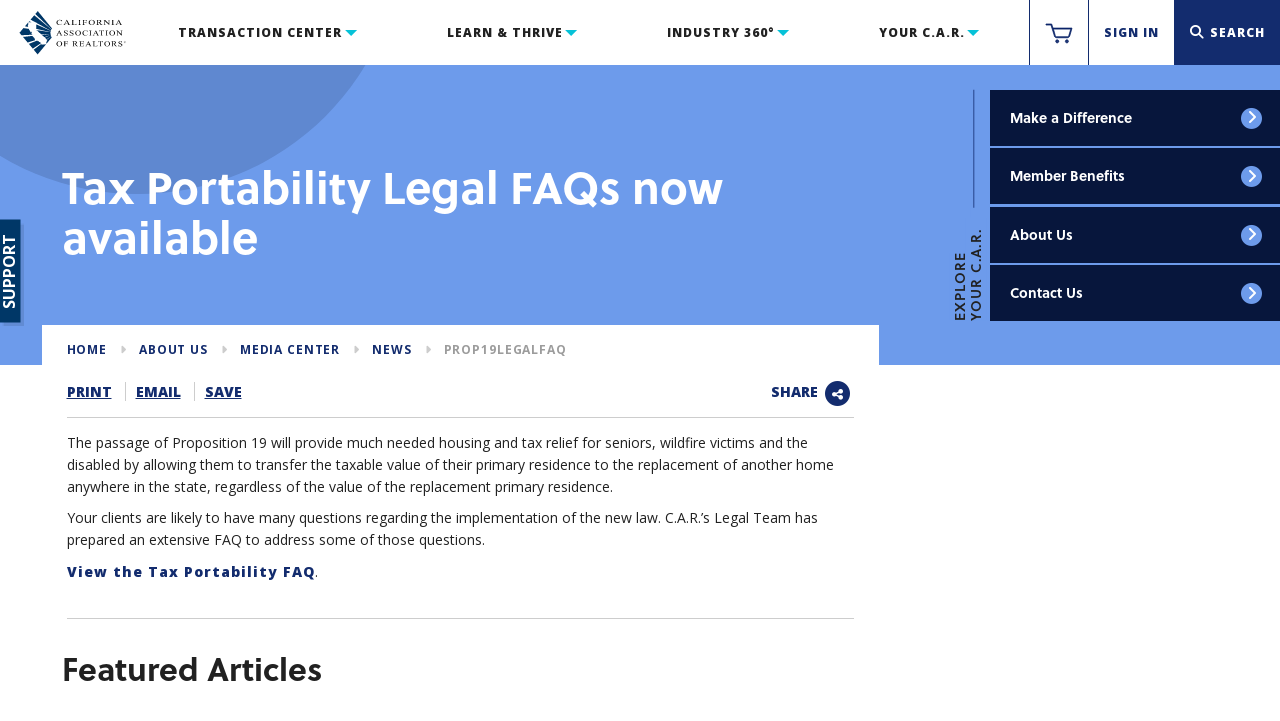

--- FILE ---
content_type: text/html; charset=utf-8
request_url: https://www.car.org/aboutus/mediacenter/news/prop19legalfaq
body_size: 31328
content:


<!DOCTYPE html>
<!--[if IE 9]><html lang="en" class="ie9 no-js"><![endif]-->
<!--[if !IE]><!-->
<html lang="en">
<!--<![endif]-->
<head>
    <meta charset="utf-8" />
    <meta http-equiv="X-UA-Compatible" content="IE=edge" />
    <meta name="viewport" content="width=device-width, initial-scale=1.0, maximum-scale=10, user-scalable=yes" />
    <meta name="apple-mobile-web-app-capable" content="yes" />
    <meta name="referrer" content="always">
    <link rel="manifest" href="/manifest.json">


<title>Tax Portability Legal FAQs now available </title>
<meta name="keywords" content="" />
<meta name="description" content="FAQs cover most significant changes made by Prop. 19 regarding portability of tax basis and new rules on intergenerational family transfers and family farms." />
<meta name="robots" content="index, follow" />
        

    <!-- Facebook metatags -->
        <meta property="og:url" content="https://www.car.org/aboutus/mediacenter/news/prop19legalfaq">
            <meta property="og:title" content="Tax Portability Legal FAQs now available">
            <meta property="og:description" content="&lt;p&gt;&lt;span&gt;FAQs cover most significant changes made by Prop. 19 regarding portability of tax basis and new rules on intergenerational family transfers and family farms.&lt;/span&gt;&lt;/p&gt;">
            <meta property="og:image" content="/-/media/CAR/Images/Logo/CAR_FB_logo.gif">
            <meta property="fb:page_id" content="8351618289">


<!-- Twitter metatags -->
<meta name="twitter:card" content="summary">
    <meta name="twitter:url" content="https://www.car.org/aboutus/mediacenter/news/prop19legalfaq">
    <meta name="twitter:title" content="Tax Portability Legal FAQs now available">
    <meta name="twitter:description" content="&lt;p&gt;&lt;span&gt;FAQs cover most significant changes made by Prop. 19 regarding portability of tax basis and new rules on intergenerational family transfers and family farms.&lt;/span&gt;&lt;/p&gt;">
    <meta name="twitter:image" content="/-/media/CAR/Images/Logo/CAR_FB_logo.gif">

    <script type="8ea159f15b0d480f8345d80e-text/javascript">
        //<![CDATA[
        function loadCSS(e, t, n) {
            "use strict"; var i = window.document.createElement("link"); var o = t || window.document.getElementsByTagName("script")[0]; i.rel = "stylesheet"; i.href = e; i.media = "only x"; o.parentNode.insertBefore(i, o); setTimeout(function () { i.media = n || "all" })
        }
        loadCSS("https://cdnjs.cloudflare.com/ajax/libs/font-awesome/6.6.0/css/all.min.css");
        //]]>
    </script>
    <link href="https://fonts.googleapis.com/css?family=Open+Sans:400,400i,600,700,700i,800" rel="stylesheet">
    

    <link rel="icon" type="image/png" href="/-/media/CAR/Images/System/Icons/favicon.ico">
    <link rel="apple-touch-icon" href="/-/media/CAR/Images/System/Icons/Apple-Touch-Icons/apple-touch-icon.png" />
    <link rel="apple-touch-icon" sizes="57 x 57" href="/-/media/CAR/Images/System/Icons/Apple-Touch-Icons/apple-touch-icon-57x57.png" />
    <link rel="apple-touch-icon" sizes="72 x 72" href="/-/media/CAR/Images/System/Icons/Apple-Touch-Icons/apple-touch-icon-72x72.png" />
    <link rel="apple-touch-icon" sizes="76 x 76" href="/-/media/CAR/Images/System/Icons/Apple-Touch-Icons/apple-touch-icon-76x76.png" />
    <link rel="apple-touch-icon" sizes="114 x 114" href="/-/media/CAR/Images/System/Icons/Apple-Touch-Icons/apple-touch-icon-114x114.png" />
    <link rel="apple-touch-icon" sizes="120 x 120" href="/-/media/CAR/Images/System/Icons/Apple-Touch-Icons/apple-touch-icon-120x120.png" />
    <link rel="apple-touch-icon" sizes="144 x 144" href="/-/media/CAR/Images/System/Icons/Apple-Touch-Icons/apple-touch-icon-144x144.png" />
    <link rel="apple-touch-icon" sizes="152 x 152" href="/-/media/CAR/Images/System/Icons/Apple-Touch-Icons/apple-touch-icon-152x152.png" />


    <script src="https://use.typekit.net/dzu5fps.js" type="8ea159f15b0d480f8345d80e-text/javascript"></script>
    <script type="8ea159f15b0d480f8345d80e-text/javascript">
        try {
            Typekit.load({ async: true });
        } catch (e) { }
    </script>

    <!-- Latest compiled and minified JavaScript -->
    <script src="/scripts/lib/jquery.js" type="8ea159f15b0d480f8345d80e-text/javascript"></script>
<script src="/scripts/lib/jquery-ui.js" type="8ea159f15b0d480f8345d80e-text/javascript"></script>
<script src="/scripts/lib/modernizr-2.8.3.js" type="8ea159f15b0d480f8345d80e-text/javascript"></script>
<script src="/scripts/lib/datatables.min.js" type="8ea159f15b0d480f8345d80e-text/javascript"></script>
<script src="/scripts/lib/owl.carousel.min.js" type="8ea159f15b0d480f8345d80e-text/javascript"></script>
<script src="https://www.google.com/recaptcha/api.js" type="8ea159f15b0d480f8345d80e-text/javascript"></script>
<script src="/scripts/accordion.js" type="8ea159f15b0d480f8345d80e-text/javascript"></script>
<script src="/scripts/accountReq.js" type="8ea159f15b0d480f8345d80e-text/javascript"></script>
<script src="/scripts/contactus.js" type="8ea159f15b0d480f8345d80e-text/javascript"></script>
<script src="/scripts/Infographic_page.js" type="8ea159f15b0d480f8345d80e-text/javascript"></script>
<script src="/scripts/video_page.js" type="8ea159f15b0d480f8345d80e-text/javascript"></script>
<script src="/scripts/localdata.js" type="8ea159f15b0d480f8345d80e-text/javascript"></script>
<script src="/scripts/search.js" type="8ea159f15b0d480f8345d80e-text/javascript"></script>
<script src="/scripts/events.js" type="8ea159f15b0d480f8345d80e-text/javascript"></script>
<script src="/scripts/magazine_page.js" type="8ea159f15b0d480f8345d80e-text/javascript"></script>
<script src="/scripts/home.js" type="8ea159f15b0d480f8345d80e-text/javascript"></script>
<script src="/scripts/jquery.validate.js" type="8ea159f15b0d480f8345d80e-text/javascript"></script>
<script src="/scripts/jquery.validate.min.js" type="8ea159f15b0d480f8345d80e-text/javascript"></script>
<script src="/scripts/jquery.validate.unobtrusive.js" type="8ea159f15b0d480f8345d80e-text/javascript"></script>
<script src="/scripts/jquery.validate.unobtrusive.min.js" type="8ea159f15b0d480f8345d80e-text/javascript"></script>
<script src="/scripts/pwstrength-bootstrap.js" type="8ea159f15b0d480f8345d80e-text/javascript"></script>
<script src="/scripts/feedback.js" type="8ea159f15b0d480f8345d80e-text/javascript"></script>
<script src="/scripts/responsive-tables.js" type="8ea159f15b0d480f8345d80e-text/javascript"></script>
<script src="/scripts/passhelper.js" type="8ea159f15b0d480f8345d80e-text/javascript"></script>

    <!-- Latest compiled and minified CSS -->
    <link href="/styles/lib/reset.css" rel="stylesheet" />
<link href="/styles/lib/bootstrap.css" rel="stylesheet" />
<link href="/styles/lib/normalize.css" rel="stylesheet" />
<link href="/styles/lib/owl.carousel.css" rel="stylesheet" />
<link href="/styles/lib/owl.carousel.theme.css" rel="stylesheet" />
<link href="/styles/lib/jquery-ui.css" rel="stylesheet" />
<link href="/styles/findAdminSearch.css" rel="stylesheet" />
<link href="/styles/admin.css" rel="stylesheet" />
<link href="/styles/glyphicons.css" rel="stylesheet" />
<link href="/styles/accessibility.css" rel="stylesheet" />
<link href="/styles/global.css" rel="stylesheet" />
<link href="/styles/jquery.dataTables.css" rel="stylesheet" />
<link href="/styles/typography.css" rel="stylesheet" />
<link href="/styles/global_items.css" rel="stylesheet" />
<link href="/styles/form.css" rel="stylesheet" />
<link href="/styles/registration.css" rel="stylesheet" />
<link href="/styles/article.css" rel="stylesheet" />
<link href="/styles/section.css" rel="stylesheet" />
<link href="/styles/home.css" rel="stylesheet" />
<link href="/styles/mobile_nav.css" rel="stylesheet" />
<link href="/styles/findYourRealtor.css" rel="stylesheet" />
<link href="/styles/signIn.css" rel="stylesheet" />
<link href="/styles/faq.css" rel="stylesheet" />
<link href="/styles/eventLanding.css" rel="stylesheet" />
<link href="/styles/eventDetail.css" rel="stylesheet" />
<link href="/styles/print.css" rel="stylesheet" />
<link href="/styles/personalizedPdf.css" rel="stylesheet" />
<link href="/styles/search_results.css" rel="stylesheet" />
<link href="/styles/videos.css" rel="stylesheet" />
<link href="/styles/magazine.css" rel="stylesheet" />
<link href="/styles/my_account.css" rel="stylesheet" />
<link href="/styles/infographics.css" rel="stylesheet" />
<link href="/styles/feedback.css" rel="stylesheet" />
<link href="/styles/responsive-tables.css" rel="stylesheet" />
<link href="/styles/passhelper.css" rel="stylesheet" />
<link href="/styles/global_car_blue.css" rel="stylesheet" />
<link href="/styles/global_items_car_blue.css" rel="stylesheet" />
<link href="/styles/section_car_blue.css" rel="stylesheet" />
<link href="/styles/typography_car_blue.css" rel="stylesheet" />

    
<!-- CRAZY EGG -->
<script type="8ea159f15b0d480f8345d80e-text/javascript" src="//script.crazyegg.com/pages/scripts/0106/8429.js" async="async"></script>
<!-- GOOGLE ANALYTICS -->
<script async src="https://www.googletagmanager.com/gtag/js?id=G-01HXPW4QG9" type="8ea159f15b0d480f8345d80e-text/javascript"></script>
<script type="8ea159f15b0d480f8345d80e-text/javascript">
    window.dataLayer = window.dataLayer || [];
    function gtag() { dataLayer.push(arguments); }
    gtag('js', new Date());
    gtag('config', 'G-01HXPW4QG9');
</script>
    

        <script async='async' src='https://www.googletagservices.com/tag/js/gpt.js' type="8ea159f15b0d480f8345d80e-text/javascript"></script>
        <script type="8ea159f15b0d480f8345d80e-text/javascript">
	  var gptadslots = [];
	  var googletag = googletag || {cmd:[]};
        </script>
        <script type="8ea159f15b0d480f8345d80e-text/javascript">
	  googletag.cmd.push(function() {
		//Adslot 1 declaration
		gptadslots.push(googletag.defineSlot('/3424804/CAR/Car_Desktop_Rectangle_1', [[300,600]], 'div-gpt-ad-2150970-1')
	.addService(googletag.pubads()));
		//Adslot 2 declaration
		gptadslots.push(googletag.defineSlot('/3424804/CAR/Car_Desktop_Rectangle_2', [[300,600]], 'div-gpt-ad-2150970-2')
	.addService(googletag.pubads()));
		googletag.pubads().enableSingleRequest();
		googletag.enableServices();
	  });
        </script>




    <style type='text/css'>
        @media screen and (max-width: 768px) {
            .sticky-ad {
                display: none;
            }
        }

        .sticky-ad {
            position: fixed;
            left: 0;
            bottom: 0;
            width: 100%;
            z-index: 999;
        }

        .corner-top-right {
            position: absolute;
            top: 0%;
            right: 0%;
        }

            .corner-top-right:hover {
                background-color: #b3b3b3;
            }

        .mainFooter {
            padding-bottom: 100px;
        }
    </style>

    <script async src="https://securepubads.g.doubleclick.net/tag/js/gpt.js" type="8ea159f15b0d480f8345d80e-text/javascript"></script>
    <!-- Add Reimagine AdRoll Script -->
    <script src="/scripts/reimagine-AdRoll.js" type="8ea159f15b0d480f8345d80e-text/javascript"></script>
    <script type="8ea159f15b0d480f8345d80e-text/javascript">
        window.googletag = window.googletag || { cmd: [] };
        googletag.cmd.push(function () {
            googletag.defineSlot('/3424804/CAR/in-site', [1920, 96], 'div-gpt-ad-1625695679588-0').addService(googletag.pubads());
            googletag.pubads().enableSingleRequest();
            googletag.enableServices();
        });

        $(document).ready(function () {
            $(".corner-top-right").click(function () {
                $(".sticky-ad").hide();
            });

            $(window).resize(function () {
                footerSizing();
            });

            $(window).on('load', function () {
                footerSizing();
            });

            function footerSizing() {
                var newWidth = $(".sticky-ad").width();
                var times = 0.061;
                if (newWidth < 1100) { times = 0.067; } else if (newWidth < 1200) { times = 0.065; } else if (newWidth < 1300) { times = 0.063; };
                var newHeight = newWidth * times;
                $(".sticky-ad").height(newHeight);
            }
        });
    </script>
</head>
<body class="">
    <div class="siteWrapper">

        

<div class="sectionSideBar Videos">
    <div class="exploreCarrotSlider transitionAll ">
        <div class="exploreCarrot transitionAll " style="transform: translate(-3em, 10.45em);"></div>
    </div>
    <div class="exploreSideBarWrapper">
        <div class="closeSideBar">x</div>
        <h5>
            <div class="yourcar noDisplay mobileDisplay">Your C.A.R.</div>
            <div class="desktopTitle noDisplay desktopDisplay"></div>
        </h5>
        <hr class="exploreUnderline ">

        <div class="bottomLevelWrapper transitionAll">
                    <div class="exploreSection" data-name="difference">
                        <a href="/en/difference/caforhomes">
                            <h6>Californians for Homeownership</h6>
                        </a>
                        <p>Californians for Homeownership was founded in response to the Legislature’s call to fight local anti-housing policies and expand affordable housing for millions of Californians.</p>
                        <hr />
                    </div>
                    <div class="exploreSection" data-name="difference">
                        <a href="/en/difference/cares">
                            <h6>CARES</h6>
                        </a>
                        <p>CARES is C.A.R’s philanthropic framework to amplify the work, coordinate fundraising and broaden support of C.A.R.’s four charitable causes – Housing Affordability Fund, Scholarship Foundation, Education Foundation, and Disaster Relief Fund.</p>
                        <hr />
                    </div>
                    <div class="exploreSection" data-name="difference">
                        <a href="/en/difference/COHIawards">
                            <h6>Champions of Home Impact Awards</h6>
                        </a>
                        <p>The Champions of Home Impact Awards honor California REALTORS&reg; who have made a significant impact on their communities through volunteer efforts.&nbsp;</p>
                        <hr />
                    </div>
                    <div class="exploreSection" data-name="difference">
                        <a href="/en/difference/haf">
                            <h6>Housing Affordability Fund Program</h6>
                        </a>
                        <p>HAF plays an active role in addressing the ongoing housing affordability challenges facing California.</p>
                                    <a href="/en/difference/haf/hafonlinedonation" class="subLink ">
                                        Make A Donation to HAF
                                    </a>
                        <hr />
                    </div>
                    <div class="exploreSection" data-name="difference">
                        <a href="/en/difference/disasterrelief">
                            <h6>Disaster Relief: Grant Programs &amp; Resources</h6>
                        </a>
                        <p>C.A.R. stands ready to assist REALTORS&reg; who have been impacted by wildfires through its Disaster Relief Fund and NAR's&nbsp;REALTORS&reg; Relief Foundation.</p>
                                    <a href="/en/difference/disasterrelief/cadisasterresources" class="subLink ">
                                        California Disaster Resources
                                    </a>
                        <hr />
                    </div>
                    <div class="exploreSection" data-name="difference">
                        <a href="/en/difference/scholarships">
                            <h6>Scholarship Foundation</h6>
                        </a>
                        <p>Scholarships for California students planning to pursue a career in real estate.</p>
                        <hr />
                    </div>
                    <div class="exploreSection" data-name="difference">
                        <a href="/en/difference/educationfoundation">
                            <h6>Education Foundation</h6>
                        </a>
                        <p>Grants&nbsp;for California REALTORS&reg; and residents pursuing real estate education.</p>
                        <hr />
                    </div>
                    <div class="exploreSection" data-name="difference">
                        <a href="/en/difference/diversityprograms">
                            <h6>Diversity and Inclusion Programs</h6>
                        </a>
                        <p>Find out more information on key diversity and inclusion programs and projects available.</p>
                                    <a href="/en/difference/diversityprograms/fairhousing" class="subLink ">
                                        Fair Housing
                                    </a>
                                    <a href="/en/difference/diversityprograms/lpn" class="subLink ">
                                        Latino Professionals Network
                                    </a>
                                    <a href="/en/difference/diversityprograms/womanup" class="subLink ">
                                        C.A.R. Women&#39;s Initiative
                                    </a>
                        <hr />
                    </div>
                    <div class="exploreSection" data-name="difference">
                        <a href="/en/difference/ypn">
                            <h6>Young Professionals Network</h6>
                        </a>
                        <p>New to the industry? YPN is a network to sharpen your skills, heighten your leadership, and connect with fellow REALTORS&reg;.</p>
                                    <a href="/en/difference/ypn/Rising-Star" class="subLink ">
                                        Rising Star Award
                                    </a>
                        <hr />
                    </div>
                    <div class="exploreSection" data-name="members">
                        <a href="/en/members/benefits">
                            <h6>Guide to Benefits</h6>
                        </a>
                        <p>Download and share the official 2025 C.A.R. Member Benefits Guide.</p>
                                    <a href="/en/members/benefits/nardiscounts" class="subLink ">
                                        NAR Member Discounts
                                    </a>
                                    <a href="/en/members/benefits/insurance" class="subLink ">
                                        C.A.R. Insurance Products
                                    </a>
                        <hr />
                    </div>
                    <div class="exploreSection" data-name="members">
                        <a href="/en/members/new">
                            <h6>For New Members</h6>
                        </a>
                        <p>As a C.A.R. member you may have questions about your association and the industry. Find the answers here.</p>
                                    <a href="/en/members/new/faqs" class="subLink ">
                                        New Member FAQs
                                    </a>
                                    <a href="/en/members/new/Glossary" class="subLink ">
                                        Glossary
                                    </a>
                                    <a href="/en/members/new/serviceproviders" class="subLink ">
                                        Service Providers
                                    </a>
                        <hr />
                    </div>
                    <div class="exploreSection" data-name="members">
                        <a href="/en/members/duesandbenefits">
                            <h6>Membership Dues and Value</h6>
                        </a>
                        <p>C.A.R. provides tremendous member value through its innovative tools, services and education. Learn more about C.A.R. membership and dues and NAR membership and dues.</p>
                        <hr />
                    </div>
                    <div class="exploreSection" data-name="members">
                        <a href="/en/members/adcampaign">
                            <h6>Consumer Ad Campaign</h6>
                        </a>
                        <p>C.A.R.'s annual consumer advertising campaign creates awareness of the REALTOR&reg; brand and demonstrates the many benefits of the consumer-REALTOR&reg; relationship.</p>
                        <hr />
                    </div>
                    <div class="exploreSection" data-name="members">
                        <a href="/en/members/Smart-Zone">
                            <h6>Smart Zone</h6>
                        </a>
                        <p>Smart Zone provides tools and insights necessary to convey your unique value proposition, effectively market your services, keep your clients abreast of current real estate market trends and help you achieve success in a dynamic industry.</p>
                        <hr />
                    </div>
                    <div class="exploreSection" data-name="aboutus">
                        <a href="/en/aboutus/carleadership">
                            <h6>2026 C.A.R. Leadership Team</h6>
                        </a>
                        <p>Meet the 2026 C.A.R. Leadership Team</p>
                        <hr />
                    </div>
                    <div class="exploreSection" data-name="aboutus">
                        <a href="/en/aboutus/mission">
                            <h6>C.A.R. Mission Statement </h6>
                        </a>
                        <p>C.A.R. is a statewide trade association dedicated to the advancement of professionalism in real estate.</p>
                                    <a href="/en/aboutus/mission/annualreport" class="subLink ">
                                        Annual Report
                                    </a>
                        <hr />
                    </div>
                    <div class="exploreSection" data-name="aboutus">
                        <a href="/en/aboutus/impactreport">
                            <h6>C.A.R. Impact Report</h6>
                        </a>
                        <p>The CALIFORNIA ASSOCIATION OF REALTORS® is committed to bring you tools and information to help you succeed. Here are some of the innovative tools, services and education C.A.R. provided to help you achieve your professional goals.</p>
                        <hr />
                    </div>
                    <div class="exploreSection" data-name="aboutus">
                        <a href="/en/aboutus/mediacenter">
                            <h6>Media Center</h6>
                        </a>
                        <p>C.A.R.'s Media Center houses the Association's news releases, media guidelines, and logos.</p>
                                    <a href="/en/aboutus/mediacenter/newsreleases" class="subLink ">
                                        News Releases
                                    </a>
                        <hr />
                    </div>
                    <div class="exploreSection" data-name="aboutus">
                        <a href="/en/aboutus/partnerwithus">
                            <h6>Partner With Us</h6>
                        </a>
                        <p>Partner With Us</p>
                        <hr />
                    </div>
                    <div class="exploreSection" data-name="aboutus">
                        <a href="/en/aboutus/mediakitadrates">
                            <h6>Advertise With Us</h6>
                        </a>
                        <p>Learn about advertising with C.A.R.</p>
                        <hr />
                    </div>
                    <div class="exploreSection" data-name="contactus">
                        <a href="/en/contactus/car">
                            <h6>Customer Service</h6>
                        </a>
                        <p>Looking for additional assistance? The Customer Contact Center is looking forward to serving you Monday through Friday between the hours of 8:30 a.m. and 4:45 p.m.</p>
                        <hr />
                    </div>
                    <div class="exploreSection" data-name="contactus">
                        <a href="/en/contactus/rosters">
                            <h6>Rosters &amp; Directories</h6>
                        </a>
                        <p>Need help finding the right person? Try searching through our various rosters &amp; directories.</p>
                        <hr />
                    </div>
        </div>

        <div class="middleLevelWrapper transitionAll">
            <div class="mobileMidSection yourcar ">
                <div class="linkBlock">
                    <p class="italic"></p>
                            <div class="quickLinkItem transitionAll midLevelMobile" data-name="difference">
                                <a href="/en/difference" class="carBlue">
                                    Make a Difference<span class="icon positionAbsolute ">
                                        <span class="fa-stack fa-lg">
                                            <i class="fa fa-circle fa-stack-2x"></i>
                                            <i class="fa fa-angle-right fa-stack-1x fa-inverse"></i>
                                        </span>
                                    </span>
                                </a>
                            </div>
                            <div class="quickLinkItem transitionAll midLevelMobile" data-name="members">
                                <a href="/en/members" class="carBlue">
                                    Member Benefits<span class="icon positionAbsolute ">
                                        <span class="fa-stack fa-lg">
                                            <i class="fa fa-circle fa-stack-2x"></i>
                                            <i class="fa fa-angle-right fa-stack-1x fa-inverse"></i>
                                        </span>
                                    </span>
                                </a>
                            </div>
                            <div class="quickLinkItem transitionAll midLevelMobile" data-name="aboutus">
                                <a href="/en/aboutus" class="carBlue">
                                    About Us<span class="icon positionAbsolute ">
                                        <span class="fa-stack fa-lg">
                                            <i class="fa fa-circle fa-stack-2x"></i>
                                            <i class="fa fa-angle-right fa-stack-1x fa-inverse"></i>
                                        </span>
                                    </span>
                                </a>
                            </div>
                            <div class="quickLinkItem transitionAll midLevelMobile" data-name="contactus">
                                <a href="/en/contactus" class="carBlue">
                                    Contact Us<span class="icon positionAbsolute ">
                                        <span class="fa-stack fa-lg">
                                            <i class="fa fa-circle fa-stack-2x"></i>
                                            <i class="fa fa-angle-right fa-stack-1x fa-inverse"></i>
                                        </span>
                                    </span>
                                </a>
                            </div>
                </div>
                <div class="clearAll"></div>
            </div>
        </div>

    </div>
</div>
        
        <header class="mainNavigation transitionAll">
    


    <div class="siteLogo floatLeft" tabindex="1">
        <a class="block" href="/">
            <img src="/-/media/CAR/Images/Logo/Logo.svg?h=50&amp;iar=0&amp;mh=50&amp;w=99&amp;hash=54C9085C7D453B3D27A068CB3C76B09E" alt="C.A.R. Logo" width="99" height="50" DisableWebEdit="False" />
        </a>
    </div>


    

<nav class="mainNav floatLeft">
    <div class="innerContainer">
            <div class="navItem floatLeft transactionSN">
                <a href="#" data-subnav="transactionSN" tabindex="2">

                    Transaction Center
                </a>
            </div>
            <div class="navItem floatLeft learnSN">
                <a href="#" data-subnav="learnSN" tabindex="3">

                    Learn &amp; Thrive
                </a>
            </div>
            <div class="navItem floatLeft industrySN">
                <a href="#" data-subnav="industrySN" tabindex="4">

                    Industry 360&#176;
                </a>
            </div>
            <div class="navItem floatLeft yourcarSN">
                <a href="#" data-subnav="yourcarSN" tabindex="5">

                    Your C.A.R.
                </a>
            </div>
        <div class="clearAll"></div>
        <div class="navCarrotSlider mainNav transitionAll hide">
            <div class="mainNavCarrot navCarrot"></div>
        </div>
    </div>
</nav>
    

<div class="navActions floatRight">
            <div class="navActionItem floatLeft hoverGrey">
                <a href="https://www.car.org/membervalidation/rst/sso/store" aria-label="https://www.car.org/membervalidation/rst/sso/store">
                    <span class="icon">
                        <img src="/-/media/CAR/Images/System/Navigation/Utility/nav_cart.svg?iar=0&amp;hash=52CB5F2EED69E9AAF13992889A0A5D16" alt="C.A.R. Store" ShowChildren="False" IsActive="False" Url="https://www.car.org/membervalidation/rst/sso/store" Level="0" Item="Sitecore.Data.Items.Item" />
                    </span>
                </a>
            </div>
            <div class="navActionItem floatLeft hoverGrey ">



<style>
    html {
        height: 100%;
    }

    body.quick-print {
        height: 100%;
        background: #000;
    }

        body.quick-print #signInButton {
            display: none;
        }
</style>

<form action="/identity/externallogin?authenticationType=Auth0&amp;ReturnUrl=%2fidentity%2fexternallogincallback%3fReturnUrl%3d%252fCallback%253freturnUrl%253dhttps%25253a%25252f%25252fwww.car.org%25252faboutus%25252fmediacenter%25252fnews%25252fprop19legalfaq%26sc_site%3dcar%26authenticationSource%3dDefault&amp;sc_site=car" id="loginForm" method="post">        <button id="signInButton" type="submit">
            Sign In
        </button>
</form>
<script type="8ea159f15b0d480f8345d80e-text/javascript">
    if (location.pathname.endsWith("/login")) {
        document.getElementById("signInButton").click();
    }
</script>
            </div>
            <div class="navActionItem floatLeft searchItem">
                <a href="javascript:void(0)" aria-label="Search">
                    <i class="fa fa-search" aria-hidden="true"></i><span class="text">Search</span>
                </a>
            </div>
    <div class="navActionItem floatLeft navButton">
        <div class="navIcon">
            <span></span>
            <span></span>
            <span></span>
            <span></span>
        </div>
    </div>
    <div class="clearAll"></div>
</div>
<div class="clearAll"></div>

</header>



<div class="mainSubNav transitionAll noTablet noDisplay hide" data-open-nav="">
        <div class="transactionSN mainSubNavSection">
<div class="subNavItem transitionAll fourth" data-sub-sub="zipform">Transactions</div>
<div class="subNavItem transitionAll fourth" data-sub-sub="tools">Business Tools</div>
<div class="subNavItem transitionAll fourth" data-sub-sub="riskmanagement">Risk Management</div>
<div class="subNavItem transitionAll fourth" data-sub-sub="helplines">Helplines</div>
        </div>
        <div class="learnSN mainSubNavSection">
<div class="subNavItem transitionAll fourth" data-sub-sub="education">Education</div>
<div class="subNavItem transitionAll fourth" data-sub-sub="meetings">Meetings &amp; Events</div>
<div class="subNavItem transitionAll fourth" data-sub-sub="marketing">Marketing Tools</div>
<div class="subNavItem transitionAll fourth" data-sub-sub="knowledge">Knowledge Center</div>
        </div>
        <div class="industrySN mainSubNavSection">
<div class="subNavItem transitionAll fourth" data-sub-sub="marketdata">Market Data</div>
<div class="subNavItem transitionAll fourth" data-sub-sub="mlspro">MLS / Professional Standards</div>
<div class="subNavItem transitionAll fourth" data-sub-sub="advocacy">Political Advocacy</div>
        </div>
        <div class="yourcarSN mainSubNavSection">
<div class="subNavItem transitionAll fourth" data-sub-sub="difference">Make a Difference</div>
<div class="subNavItem transitionAll fourth" data-sub-sub="members">Member Benefits</div>
<div class="subNavItem transitionAll fourth" data-sub-sub="aboutus">About Us</div>
<div class="subNavItem transitionAll fourth" data-sub-sub="contactus">Contact Us</div>
        </div>
    <div class="clearAll"></div>
    <div class="navCarrotSlider subnav transitionAll">
        <div class="mainSubNavCarrot navCarrot"></div>
    </div>
</div>

<div class="mainSubNavContentBox transitionAll noTablet hide noDisplay" data-open-nav="">
    <div class="mainSubNavCloseBox">
        <div class="close">
            <div>CLOSE</div>
            <div class="navIcon">
                <span></span>
                <span></span>
                <span></span>
                <span></span>
            </div>
        </div>
        <div class="clearAll"></div>
        <hr>
    </div>
        <div class="subNavContentBoxWrapper transitionAll zipform transactionSN noDisplay">
            <div class="col-md-4 bordered">
                <a href="/en/transactions">
                    <h2>Transactions</h2>
                </a>
                <hr>
                <p><p>Time to bring it home. Complete transactions and contracts electronically through zipForm®.</p></p>
                <div class="imgContentWrapper">
                    <div class=""></div>
                    <a href="/en/transactions" aria-label="transactions">
                        
                            <img src="/-/media/CAR/Images/System/Navigation/Sections/section-tc_zf.jpg" alt="zipForm"/>
                    </a>
                </div>
                <div class="button">
                    <a href="/en/transactions" class="default desktop btn">
                        VIEW MORE
                    </a>
                </div>
            </div>
            <div class="col-md-8 withLinks">
                <div class="row">

                    <div class="col-md-6">
    <a href="/en/transactions/rst">
        <h4>REALTOR&#174; Secure Transaction</h4>
    </a>
    <a href="/en/transactions/rst" class="float" aria-label="rst">
        <div class="arrowDefault linkArrow">
            <i class="fa fa-angle-right" aria-hidden="true"></i>
        </div>
    </a>
    <p>Realtor&reg; Secure Transaction is your place to discover, access and master the essential tools for a modern, efficient and secure transaction.</p>
    <hr />
    <div class="clearAll"></div>
    <a href="/en/transactions/zipform">
        <h4>Transactions - zipForm Edition</h4>
    </a>
    <a href="/en/transactions/zipform" class="float" aria-label="zipform">
        <div class="arrowDefault linkArrow">
            <i class="fa fa-angle-right" aria-hidden="true"></i>
        </div>
    </a>
    <p>Transaction management and forms software with all the must-have features, including current statewide contracts, local forms, and more.</p>
                    <a href="/en/transactions/zipform/zf">
                        <span>Transaction Products</span>
                    </a>
                    <a href="/en/transactions/zipform/serviceproviders">
                        <span>Service Providers</span>
                    </a>
                    <a href="/en/transactions/zipform/formlibraries">
                        <span>Forms Libraries</span>
                    </a>
                    <a href="/en/transactions/zipform/forms">
                        <span>Training and Support</span>
                    </a>
    <hr />
    <div class="clearAll"></div>
    <a href="/en/transactions/ft">
        <h4>Forms Tutor&#174;</h4>
    </a>
    <a href="/en/transactions/ft" class="float" aria-label="ft">
        <div class="arrowDefault linkArrow">
            <i class="fa fa-angle-right" aria-hidden="true"></i>
        </div>
    </a>
    <p>Free advice to help you understand the form you're using with Forms Tutor&reg;.</p>
    <hr />
    <div class="clearAll"></div>
                    </div>
                    <div class="col-md-6">
    <a href="/en/transactions/standard-forms">
        <h4>Standard Forms</h4>
    </a>
    <a href="/en/transactions/standard-forms" class="float" aria-label="standard-forms">
        <div class="arrowDefault linkArrow">
            <i class="fa fa-angle-right" aria-hidden="true"></i>
        </div>
    </a>
    <p>C.A.R. Standard Forms are developed by the C.A.R. Legal Department which gathers input from real estate professionals and attorneys to create user-friendly, comprehensive, and dependable forms.</p>
    <hr />
    <div class="clearAll"></div>
    <a href="/en/transactions/transactioncoordinator">
        <h4>Transaction Coordinator Directory</h4>
    </a>
    <a href="/en/transactions/transactioncoordinator" class="float" aria-label="transactioncoordinator">
        <div class="arrowDefault linkArrow">
            <i class="fa fa-angle-right" aria-hidden="true"></i>
        </div>
    </a>
    <p>C.A.R. now hosts an official Directory of Transaction Coordinators. These real estate professionals meet strict requirements, including completion of C.A.R.’s 17+ hour Certified TC program.</p>
    <hr />
    <div class="clearAll"></div>
                    </div>
                </div>
            </div>
        </div>
        <div class="subNavContentBoxWrapper transitionAll tools transactionSN noDisplay">
            <div class="col-md-4 bordered">
                <a href="/en/tools">
                    <h2>Business Tools</h2>
                </a>
                <hr>
                <p><p>We're here to help, people! Business products and tools to empower REALTORS&reg;.</p></p>
                <div class="imgContentWrapper">
                    <div class=""></div>
                    <a href="/en/tools" aria-label="tools">
                        
                            <img src="/-/media/CAR/Images/System/Navigation/Sections/section-tc_biztools.jpg" alt="Business Tools"/>
                    </a>
                </div>
                <div class="button">
                    <a href="/en/tools" class="default desktop btn">
                        VIEW MORE
                    </a>
                </div>
            </div>
            <div class="col-md-8 withLinks">
                <div class="row">

                    <div class="col-md-6">
    <a href="/en/tools/partnerprogram">
        <h4>Partner Program</h4>
    </a>
    <a href="/en/tools/partnerprogram" class="float" aria-label="partnerprogram">
        <div class="arrowDefault linkArrow">
            <i class="fa fa-angle-right" aria-hidden="true"></i>
        </div>
    </a>
    <p>Your one-stop-source for exclusive offers, discounts, and free trials.</p>
    <hr />
    <div class="clearAll"></div>
    <a href="/en/tools/leasingcenter">
        <h4>Leasing Resource Center</h4>
    </a>
    <a href="/en/tools/leasingcenter" class="float" aria-label="leasingcenter">
        <div class="arrowDefault linkArrow">
            <i class="fa fa-angle-right" aria-hidden="true"></i>
        </div>
    </a>
    <p>Everything you need for a successful property management &amp; leasing business</p>
    <hr />
    <div class="clearAll"></div>
                    </div>
                    <div class="col-md-6">
    <a href="/en/tools/Member-Profitability-Hub">
        <h4>Member Profitability Hub</h4>
    </a>
    <a href="/en/tools/Member-Profitability-Hub" class="float" aria-label="Member Profitability Hub">
        <div class="arrowDefault linkArrow">
            <i class="fa fa-angle-right" aria-hidden="true"></i>
        </div>
    </a>
    <p>A collection of educational and technology resources designed to help you achieve profitability and better prepare for your financial present and future.</p>
    <hr />
    <div class="clearAll"></div>
    <a href="/en/tools/mobileapps">
        <h4>Mobile Apps</h4>
    </a>
    <a href="/en/tools/mobileapps" class="float" aria-label="mobileapps">
        <div class="arrowDefault linkArrow">
            <i class="fa fa-angle-right" aria-hidden="true"></i>
        </div>
    </a>
    <p>Download the latest C.A.R. mobile&nbsp;apps, including CARmojis &amp; Stickers, C.A.R., Legal Hotline, CA REALTOR&reg; EXPO,&nbsp;and zipForm Mobile.</p>
    <hr />
    <div class="clearAll"></div>
                    </div>
                </div>
            </div>
        </div>
        <div class="subNavContentBoxWrapper transitionAll riskmanagement transactionSN noDisplay">
            <div class="col-md-4 bordered">
                <a href="/en/riskmanagement">
                    <h2>Risk Management</h2>
                </a>
                <hr>
                <p><p>Q: Where do I go to get legal questions answered?  A: Easy, look to the right!</p></p>
                <div class="imgContentWrapper">
                    <div class=""></div>
                    <a href="/en/riskmanagement" aria-label="riskmanagement">
                        
                            <img src="/-/media/CAR/Images/System/Navigation/Sections/section-tc-risk.jpg" alt="Risk Management"/>
                    </a>
                </div>
                <div class="button">
                    <a href="/en/riskmanagement" class="default desktop btn">
                        VIEW MORE
                    </a>
                </div>
            </div>
            <div class="col-md-8 withLinks">
                <div class="row">

                    <div class="col-md-6">
    <a href="/en/riskmanagement/qa">
        <h4>Legal Q&amp;As, New Laws, and Disclosure Charts</h4>
    </a>
    <a href="/en/riskmanagement/qa" class="float" aria-label="qa">
        <div class="arrowDefault linkArrow">
            <i class="fa fa-angle-right" aria-hidden="true"></i>
        </div>
    </a>
    <p>Legal articles, many in question and answer format, are currently available on over 150 subjects in 50-plus categories.</p>
    <hr />
    <div class="clearAll"></div>
    <a href="/en/riskmanagement/legalquickguides">
        <h4>Legal Quick Guides</h4>
    </a>
    <a href="/en/riskmanagement/legalquickguides" class="float" aria-label="legalquickguides">
        <div class="arrowDefault linkArrow">
            <i class="fa fa-angle-right" aria-hidden="true"></i>
        </div>
    </a>
    <p>Quick Guides (1-page articles) and PowerPoint presentations on key legal topics.</p>
    <hr />
    <div class="clearAll"></div>
    <a href="/en/riskmanagement/live">
        <h4>Legal Live Webinars</h4>
    </a>
    <a href="/en/riskmanagement/live" class="float" aria-label="live">
        <div class="arrowDefault linkArrow">
            <i class="fa fa-angle-right" aria-hidden="true"></i>
        </div>
    </a>
    <p>Wish you could catch up on California real estate law without having to read even more documents? Relax and watch a video as C.A.R.&rsquo;s Legal Live Webinars bring you up-to-date on the hottest topics in real estate law.</p>
    <hr />
    <div class="clearAll"></div>
    <a href="/en/riskmanagement/Podcast">
        <h4>Legal Matters Podcast</h4>
    </a>
    <a href="/en/riskmanagement/Podcast" class="float" aria-label="Podcast">
        <div class="arrowDefault linkArrow">
            <i class="fa fa-angle-right" aria-hidden="true"></i>
        </div>
    </a>
    <p>Driving to your next meeting? Let our attorneys update you on how to protect yourself and your clients. Subscribe to the Legal Matters Podcast and get the most critical information delivered right to your device.</p>
    <hr />
    <div class="clearAll"></div>
    <a href="/en/riskmanagement/legal-action-fund-program">
        <h4>Legal Action Fund</h4>
    </a>
    <a href="/en/riskmanagement/legal-action-fund-program" class="float" aria-label="legal-action-fund-program">
        <div class="arrowDefault linkArrow">
            <i class="fa fa-angle-right" aria-hidden="true"></i>
        </div>
    </a>
    <p>The Legal Action Fund advocates the REALTOR&reg; point of view and assists in lawsuits pivotal to the real estate industry. Learn more about how the Legal Action Fund supports you in your business.</p>
    <hr />
    <div class="clearAll"></div>
                    </div>
                    <div class="col-md-6">
    <a href="/en/riskmanagement/launchpad">
        <h4>Legal Launchpad</h4>
    </a>
    <a href="/en/riskmanagement/launchpad" class="float" aria-label="launchpad">
        <div class="arrowDefault linkArrow">
            <i class="fa fa-angle-right" aria-hidden="true"></i>
        </div>
    </a>
    <p>Need help on a legal issue? First, pick one of the topics.</p>
    <hr />
    <div class="clearAll"></div>
    <a href="/en/riskmanagement/recasesandresources">
        <h4>Legal Resources</h4>
    </a>
    <a href="/en/riskmanagement/recasesandresources" class="float" aria-label="recasesandresources">
        <div class="arrowDefault linkArrow">
            <i class="fa fa-angle-right" aria-hidden="true"></i>
        </div>
    </a>
    <p>Important industry cases, resources and information</p>
                    <a href="/en/riskmanagement/recasesandresources/SmallClaimsCourt">
                        <span>Small Claims Court</span>
                    </a>
                    <a href="/en/riskmanagement/recasesandresources/Important-California-and-Federal-real-estate-related-cases">
                        <span>Important Real Estate Cases (California and Federal)</span>
                    </a>
    <hr />
    <div class="clearAll"></div>
    <a href="/en/riskmanagement/miscellaneous-contacts">
        <h4>Miscellaneous/Contacts</h4>
    </a>
    <a href="/en/riskmanagement/miscellaneous-contacts" class="float" aria-label="miscellaneous-contacts">
        <div class="arrowDefault linkArrow">
            <i class="fa fa-angle-right" aria-hidden="true"></i>
        </div>
    </a>
    <p>Current legal developments, C.A.R. legal products and services.</p>
                    <a href="/en/riskmanagement/miscellaneous-contacts/realegal-chart">
                        <span>Realegal&#174;</span>
                    </a>
    <hr />
    <div class="clearAll"></div>
    <a href="/en/riskmanagement/narlitigation">
        <h4>NAR Litigation</h4>
    </a>
    <a href="/en/riskmanagement/narlitigation" class="float" aria-label="narlitigation">
        <div class="arrowDefault linkArrow">
            <i class="fa fa-angle-right" aria-hidden="true"></i>
        </div>
    </a>
    <p>Explore the implications of the landmark Burnett v NAR antitrust lawsuit's outcome for REALTORS&reg;, the industry, and your business.</p>
    <hr />
    <div class="clearAll"></div>
    <a href="/en/riskmanagement/brokercompliance">
        <h4>Broker Compensation Compliance</h4>
    </a>
    <a href="/en/riskmanagement/brokercompliance" class="float" aria-label="brokercompliance">
        <div class="arrowDefault linkArrow">
            <i class="fa fa-angle-right" aria-hidden="true"></i>
        </div>
    </a>
    <p>Practice tips for how to comply with the new broker compensation rules. Learn how to use forms, talk to clients, and meet your legal and other obligations.</p>
    <hr />
    <div class="clearAll"></div>
                    </div>
                </div>
            </div>
        </div>
        <div class="subNavContentBoxWrapper transitionAll helplines transactionSN noDisplay">
            <div class="col-md-4 bordered">
                <a href="/en/helplines">
                    <h2>Helplines</h2>
                </a>
                <hr>
                <p><p>Help, I need backup! Whether it's legal or financial help you need, C.A.R.'s got your back with these resources.</p></p>
                <div class="imgContentWrapper">
                    <div class=""></div>
                    <a href="/en/helplines" aria-label="helplines">
                        
                            <img src="/-/media/CAR/Images/System/Navigation/Sections/section-tc-helplines3.jpg" alt="Helplines"/>
                    </a>
                </div>
                <div class="button">
                    <a href="/en/helplines" class="default desktop btn">
                        VIEW MORE
                    </a>
                </div>
            </div>
            <div class="col-md-8 withLinks">
                <div class="row">

                    <div class="col-md-6">
    <a href="/en/helplines/ombudsman">
        <h4>Ombudsman Hotline</h4>
    </a>
    <a href="/en/helplines/ombudsman" class="float" aria-label="ombudsman">
        <div class="arrowDefault linkArrow">
            <i class="fa fa-angle-right" aria-hidden="true"></i>
        </div>
    </a>
    <p>If you're a member looking to resolve a minor dispute or communication issue with another REALTOR<sup>&reg;</sup>, a C.A.R. ombudsman may be able to help!</p>
    <hr />
    <div class="clearAll"></div>
    <a href="/en/helplines/Ethics">
        <h4>Peer-to-Peer Ethics</h4>
    </a>
    <a href="/en/helplines/Ethics" class="float" aria-label="Ethics">
        <div class="arrowDefault linkArrow">
            <i class="fa fa-angle-right" aria-hidden="true"></i>
        </div>
    </a>
    <p>C.A.R. REALTOR® volunteers are specially trained to answer member questions about the Code of Ethics and provide information and limited counseling on its proper interpretation.</p>
    <hr />
    <div class="clearAll"></div>
    <a href="/en/helplines/Ombudsman-Applications">
        <h4>C.A.R. Statewide Ombudsman Applications</h4>
    </a>
    <a href="/en/helplines/Ombudsman-Applications" class="float" aria-label="Ombudsman Applications">
        <div class="arrowDefault linkArrow">
            <i class="fa fa-angle-right" aria-hidden="true"></i>
        </div>
    </a>
    <p>Members-only access to C.A.R. Statewide Ombudsman application.</p>
    <hr />
    <div class="clearAll"></div>
    <a href="/en/helplines/custservice">
        <h4>Customer Contact Center</h4>
    </a>
    <a href="/en/helplines/custservice" class="float" aria-label="custservice">
        <div class="arrowDefault linkArrow">
            <i class="fa fa-angle-right" aria-hidden="true"></i>
        </div>
    </a>
    <p>Need assistance on Transactions – zipForm Edition, purchasing a course, or other general membership questions? The Customer Contact Center is only a phone call away.</p>
    <hr />
    <div class="clearAll"></div>
                    </div>
                    <div class="col-md-6">
    <a href="/en/helplines/transactionrescue">
        <h4>Transaction Rescue™</h4>
    </a>
    <a href="/en/helplines/transactionrescue" class="float" aria-label="transactionrescue">
        <div class="arrowDefault linkArrow">
            <i class="fa fa-angle-right" aria-hidden="true"></i>
        </div>
    </a>
    <p>Your lifeline to the lending community, formerly the Finance Helpline and Mortgage Rescue™. Find contacts and answers to all mortgage questions and transaction issues. Get help today!</p>
                    <a href="/en/helplines/transactionrescue/additionalresources">
                        <span>Lending Resources</span>
                    </a>
    <hr />
    <div class="clearAll"></div>
    <a href="/en/helplines/insurance">
        <h4>Insurance Helpline</h4>
    </a>
    <a href="/en/helplines/insurance" class="float" aria-label="insurance">
        <div class="arrowDefault linkArrow">
            <i class="fa fa-angle-right" aria-hidden="true"></i>
        </div>
    </a>
    <p>The helpline offers your clients resources on homeowners insurance carriers, escrow impounds, the Calif. FAIR Plan, inspections, disaster relief, and assistance with closing transactions.</p>
    <hr />
    <div class="clearAll"></div>
    <a href="/en/helplines/disputeresolution">
        <h4>Dispute Resolution Center</h4>
    </a>
    <a href="/en/helplines/disputeresolution" class="float" aria-label="disputeresolution">
        <div class="arrowDefault linkArrow">
            <i class="fa fa-angle-right" aria-hidden="true"></i>
        </div>
    </a>
    <p>The C.A.R. Dispute Resolution Center for Real Estate has mediators to assist buyers and sellers (as well as other parties to real estate transactions) in resolving their disputes.</p>
    <hr />
    <div class="clearAll"></div>
    <a href="/en/helplines/legal-hotline-access">
        <h4>Legal Hotline</h4>
    </a>
    <a href="/en/helplines/legal-hotline-access" class="float" aria-label="legal-hotline-access">
        <div class="arrowDefault linkArrow">
            <i class="fa fa-angle-right" aria-hidden="true"></i>
        </div>
    </a>
    <p>Did you know that for zero dollars and zero cents, you can speak with an attorney about your transaction? If you don't believe us, check it out yourself.</p>
    <hr />
    <div class="clearAll"></div>
                    </div>
                </div>
            </div>
        </div>
        <div class="subNavContentBoxWrapper transitionAll education learnSN noDisplay">
            <div class="col-md-4 bordered">
                <a href="/en/education">
                    <h2>Education</h2>
                </a>
                <hr>
                <p><p>We offer a wide array of real estate educational courses, certifications &amp; designations in various formats.</p></p>
                <div class="imgContentWrapper">
                    <div class=""></div>
                    <a href="/en/education" aria-label="education">
                        
                            <img src="/-/media/CAR/Images/System/Navigation/Sections/section-tl_education.jpg" alt="Education"/>
                    </a>
                </div>
                <div class="button">
                    <a href="/en/education" class="default desktop btn">
                        VIEW MORE
                    </a>
                </div>
            </div>
            <div class="col-md-8 withLinks">
                <div class="row">

                    <div class="col-md-6">
    <a href="/en/education/licenserenewal">
        <h4>License Renewal</h4>
    </a>
    <a href="/en/education/licenserenewal" class="float" aria-label="licenserenewal">
        <div class="arrowDefault linkArrow">
            <i class="fa fa-angle-right" aria-hidden="true"></i>
        </div>
    </a>
    <p>Easily renew your real estate license with the FREE 45 hour online license renewal package from C.A.R.</p>
    <hr />
    <div class="clearAll"></div>
    <a href="/en/education/designations">
        <h4>Designations / Certifications</h4>
    </a>
    <a href="/en/education/designations" class="float" aria-label="designations">
        <div class="arrowDefault linkArrow">
            <i class="fa fa-angle-right" aria-hidden="true"></i>
        </div>
    </a>
    <p>Distinguish yourself by learning how to build a business that specializes in niche markets to nearly double your earning potential in various real estate sectors</p>
    <hr />
    <div class="clearAll"></div>
    <a href="/en/education/calendar">
        <h4>Course Calendar</h4>
    </a>
    <a href="/en/education/calendar" class="float" aria-label="calendar">
        <div class="arrowDefault linkArrow">
            <i class="fa fa-angle-right" aria-hidden="true"></i>
        </div>
    </a>
    <p>Browse our class schedule to find when and where to take real estate courses.</p>
                    <a href="/en/education/calendar/prodev">
                        <span>Classes by Topic</span>
                    </a>
                    <a href="/en/education/calendar/Online-Bundles">
                        <span>Online Bundles</span>
                    </a>
    <hr />
    <div class="clearAll"></div>
                    </div>
                    <div class="col-md-6">
    <a href="/en/education/How-to-Get-a-Real-Estate-Salesperson-or-Broker-License-in-California">
        <h4>How to get a Real Estate License for Salesperson or Brokers</h4>
    </a>
    <a href="/en/education/How-to-Get-a-Real-Estate-Salesperson-or-Broker-License-in-California" class="float" aria-label="How to Get a Real Estate Salesperson or Broker License in California">
        <div class="arrowDefault linkArrow">
            <i class="fa fa-angle-right" aria-hidden="true"></i>
        </div>
    </a>
    <p>Prepare to earn your real estate license with our online courses.&nbsp;Get your California real estate license with OnlineEd. Price match guarantee. Mobile friendly. DRE-approved. Instructor Support. Start immediately!</p>
    <hr />
    <div class="clearAll"></div>
    <a href="/en/education/mlo">
        <h4>NMLS Approved Education for California Mortgage Licensees</h4>
    </a>
    <a href="/en/education/mlo" class="float" aria-label="mlo">
        <div class="arrowDefault linkArrow">
            <i class="fa fa-angle-right" aria-hidden="true"></i>
        </div>
    </a>
    <p>Complete your eight-hour NMLS license renewal requirement through our NMLS-approved provider, OnlineEd</p>
    <hr />
    <div class="clearAll"></div>
                    </div>
                </div>
            </div>
        </div>
        <div class="subNavContentBoxWrapper transitionAll meetings learnSN noDisplay">
            <div class="col-md-4 bordered">
                <a href="/en/meetings">
                    <h2>Meetings &amp; Events</h2>
                </a>
                <hr>
                <p><p>Mark your calendars for our yearly meetings and events!</p></p>
                <div class="imgContentWrapper">
                    <div class=""></div>
                    <a href="/en/meetings" aria-label="meetings">
                        
                            <img src="/-/media/CAR/Images/System/Navigation/Sections/section-lt_meetings.jpg" alt="Meetings &amp; Events"/>
                    </a>
                </div>
                <div class="button">
                    <a href="/en/meetings" class="default desktop btn">
                        VIEW MORE
                    </a>
                </div>
            </div>
            <div class="col-md-8 withLinks">
                <div class="row">

                    <div class="col-md-6">
    <a href="/en/meetings/carmeetings">
        <h4>C.A.R. Board of Directors and Committees</h4>
    </a>
    <a href="/en/meetings/carmeetings" class="float" aria-label="carmeetings">
        <div class="arrowDefault linkArrow">
            <i class="fa fa-angle-right" aria-hidden="true"></i>
        </div>
    </a>
    <p>The main Business Meetings page provides key links for Directors and Committee Members. The next C.A.R. Business Meeting is scheduled for January 27-30 in Monterey.</p>
                    <a href="/en/meetings/carmeetings/tentativeprogram">
                        <span>Tentative Program</span>
                    </a>
    <hr />
    <div class="clearAll"></div>
    <a href="/en/meetings/narmeetings">
        <h4>NAR Meetings</h4>
    </a>
    <a href="/en/meetings/narmeetings" class="float" aria-label="narmeetings">
        <div class="arrowDefault linkArrow">
            <i class="fa fa-angle-right" aria-hidden="true"></i>
        </div>
    </a>
    <p>Check out NAR's upcoming meetings and conference schedule.</p>
    <hr />
    <div class="clearAll"></div>
    <a href="/en/meetings/reimagine">
        <h4>REimagine</h4>
    </a>
    <a href="/en/meetings/reimagine" class="float" aria-label="reimagine">
        <div class="arrowDefault linkArrow">
            <i class="fa fa-angle-right" aria-hidden="true"></i>
        </div>
    </a>
    <p>REimagine!® Real Estate Conference &amp; Expo is where learning takes center stage and where business solutions and connections are at the forefront of the real estate industry.</p>
    <hr />
    <div class="clearAll"></div>
                    </div>
                    <div class="col-md-6">
    <a href="/en/meetings/outreaches">
        <h4>Outreaches</h4>
    </a>
    <a href="/en/meetings/outreaches" class="float" aria-label="outreaches">
        <div class="arrowDefault linkArrow">
            <i class="fa fa-angle-right" aria-hidden="true"></i>
        </div>
    </a>
    <p>Learn how to schedule a C.A.R. outreach speaker for your next event and access presentations from previous outreaches.</p>
    <hr />
    <div class="clearAll"></div>
    <a href="/en/meetings/PropertyMgtConference">
        <h4>Property Management Conference</h4>
    </a>
    <a href="/en/meetings/PropertyMgtConference" class="float" aria-label="PropertyMgtConference">
        <div class="arrowDefault linkArrow">
            <i class="fa fa-angle-right" aria-hidden="true"></i>
        </div>
    </a>
    <p>Join us for a deep dive into property management fundamentals at this half-day virtual conference.</p>
    <hr />
    <div class="clearAll"></div>
    <a href="/en/meetings/Calendar">
        <h4>Calendar</h4>
    </a>
    <a href="/en/meetings/Calendar" class="float" aria-label="Calendar">
        <div class="arrowDefault linkArrow">
            <i class="fa fa-angle-right" aria-hidden="true"></i>
        </div>
    </a>
    <p>Your one-stop calendar for C.A.R. and industry events.</p>
    <hr />
    <div class="clearAll"></div>
                    </div>
                </div>
            </div>
        </div>
        <div class="subNavContentBoxWrapper transitionAll marketing learnSN noDisplay">
            <div class="col-md-4 bordered">
                <a href="/en/marketing">
                    <h2>Marketing Tools</h2>
                </a>
                <hr>
                <p><p>You're the brand! Use our marketing tools to tell your story.</p></p>
                <div class="imgContentWrapper">
                    <div class=""></div>
                    <a href="/en/marketing" aria-label="marketing">
                        
                            <img src="/-/media/CAR/Images/System/Navigation/Sections/section-lt_marketing4.jpg" alt="Marketing Tools"/>
                    </a>
                </div>
                <div class="button">
                    <a href="/en/marketing" class="default desktop btn">
                        VIEW MORE
                    </a>
                </div>
            </div>
            <div class="col-md-8 withLinks">
                <div class="row">

                    <div class="col-md-6">
    <a href="/en/marketing/clients">
        <h4>For Your Clients</h4>
    </a>
    <a href="/en/marketing/clients" class="float" aria-label="clients">
        <div class="arrowDefault linkArrow">
            <i class="fa fa-angle-right" aria-hidden="true"></i>
        </div>
    </a>
    <p>A one-stop shop for tools and and resources to educate consumers about the intricacies of buying and selling a home and how a REALTOR&reg; can help.</p>
                    <a href="/en/marketing/clients/prop19">
                        <span>Prop 19</span>
                    </a>
                    <a href="/en/marketing/clients/downpaymentresource">
                        <span>Down Payment Resource Directory</span>
                    </a>
                    <a href="/en/marketing/clients/infographics">
                        <span>Infographics</span>
                    </a>
                    <a href="/en/marketing/clients/taxreform">
                        <span>Tax Reform One Sheets</span>
                    </a>
    <hr />
    <div class="clearAll"></div>
    <a href="/en/marketing/chartsandgraphs">
        <h4>Charts &amp; Graphs</h4>
    </a>
    <a href="/en/marketing/chartsandgraphs" class="float" aria-label="chartsandgraphs">
        <div class="arrowDefault linkArrow">
            <i class="fa fa-angle-right" aria-hidden="true"></i>
        </div>
    </a>
    <p>Explore and interact with the latest market statistics.</p>
                    <a href="/en/marketing/chartsandgraphs/marketsummary">
                        <span>Housing Market Summary</span>
                    </a>
                    <a href="/en/marketing/chartsandgraphs/marketupdate">
                        <span>County Market Updates</span>
                    </a>
                    <a href="/en/marketing/chartsandgraphs/housingperspective">
                        <span>Housing Perspective</span>
                    </a>
                    <a href="/en/marketing/chartsandgraphs/Impact-of-LA-Wildfires">
                        <span>Impact of LA Wildfires</span>
                    </a>
                    <a href="/en/marketing/chartsandgraphs/marketglance">
                        <span>Market at a Glance</span>
                    </a>
    <hr />
    <div class="clearAll"></div>
                    </div>
                    <div class="col-md-6">
    <a href="/en/marketing/digitaltools">
        <h4>Digital Tools</h4>
    </a>
    <a href="/en/marketing/digitaltools" class="float" aria-label="digitaltools">
        <div class="arrowDefault linkArrow">
            <i class="fa fa-angle-right" aria-hidden="true"></i>
        </div>
    </a>
    <p>Marketing tools from C.A.R.'s consumer advertising campaign</p>
    <hr />
    <div class="clearAll"></div>
                    </div>
                </div>
            </div>
        </div>
        <div class="subNavContentBoxWrapper transitionAll knowledge learnSN noDisplay">
            <div class="col-md-4 bordered">
                <a href="/en/knowledge">
                    <h2>Knowledge Center</h2>
                </a>
                <hr>
                <p><p>Got knowledge?  All the info you need on California’s housing market, economy, and issues impacting the industry.</p></p>
                <div class="imgContentWrapper">
                    <div class=""></div>
                    <a href="/en/knowledge" aria-label="knowledge">
                        
                            <img src="/-/media/CAR/Images/System/Navigation/Sections/section-lt_knowcenter.jpg" alt="Knowledge Center"/>
                    </a>
                </div>
                <div class="button">
                    <a href="/en/knowledge" class="default desktop btn">
                        VIEW MORE
                    </a>
                </div>
            </div>
            <div class="col-md-8 withLinks">
                <div class="row">

                    <div class="col-md-6">
    <a href="/en/knowledge/brokers">
        <h4>For Brokers/Managers</h4>
    </a>
    <a href="/en/knowledge/brokers" class="float" aria-label="brokers">
        <div class="arrowDefault linkArrow">
            <i class="fa fa-angle-right" aria-hidden="true"></i>
        </div>
    </a>
    <p>This information is designed for Real Estate Brokers and Office Managers to assist you in supporting your real estate business.&nbsp;</p>
    <hr />
    <div class="clearAll"></div>
    <a href="/en/knowledge/homeinsurance">
        <h4>Homeowners Insurance Resources</h4>
    </a>
    <a href="/en/knowledge/homeinsurance" class="float" aria-label="homeinsurance">
        <div class="arrowDefault linkArrow">
            <i class="fa fa-angle-right" aria-hidden="true"></i>
        </div>
    </a>
    <p>Discover homeowner insurance resources from C.A.R. to help navigate California's wildfire-related insurance crisis. Access expert-led webinars, podcasts, and support tools for both REALTORS&reg; and consumers seeking guidance on maintaining or finding coverage.</p>
    <hr />
    <div class="clearAll"></div>
    <a href="/en/knowledge/teamservices">
        <h4>Team Services Program</h4>
    </a>
    <a href="/en/knowledge/teamservices" class="float" aria-label="teamservices">
        <div class="arrowDefault linkArrow">
            <i class="fa fa-angle-right" aria-hidden="true"></i>
        </div>
    </a>
    <p>We provide information and resources to support Real Estate Team Leaders in navigating their roles and ensuring compliance.</p>
    <hr />
    <div class="clearAll"></div>
                    </div>
                    <div class="col-md-6">
    <a href="/en/knowledge/ccre">
        <h4>Center for California Real Estate</h4>
    </a>
    <a href="/en/knowledge/ccre" class="float" aria-label="ccre">
        <div class="arrowDefault linkArrow">
            <i class="fa fa-angle-right" aria-hidden="true"></i>
        </div>
    </a>
    <p>CCRE's mission is to advance industry knowledge and innovation with an emphasis on convening key experts and influence-makers.</p>
    <hr />
    <div class="clearAll"></div>
    <a href="/en/knowledge/multimedialibrary">
        <h4>Multimedia Library</h4>
    </a>
    <a href="/en/knowledge/multimedialibrary" class="float" aria-label="multimedialibrary">
        <div class="arrowDefault linkArrow">
            <i class="fa fa-angle-right" aria-hidden="true"></i>
        </div>
    </a>
    <p>From webinars to videos and podcasts to blogs, C.A.R. keeps you in the know.</p>
                    <a href="/en/knowledge/multimedialibrary/Videos">
                        <span>Videos</span>
                    </a>
                    <a href="/en/knowledge/multimedialibrary/webinars">
                        <span>Webinars</span>
                    </a>
                    <a href="/en/knowledge/multimedialibrary/podcasts">
                        <span>Podcasts</span>
                    </a>
    <hr />
    <div class="clearAll"></div>
    <a href="/en/knowledge/pubs">
        <h4>Publications</h4>
    </a>
    <a href="/en/knowledge/pubs" class="float" aria-label="pubs">
        <div class="arrowDefault linkArrow">
            <i class="fa fa-angle-right" aria-hidden="true"></i>
        </div>
    </a>
    <p>C.A.R. publishes various newsletters throughout the year. Formerly, C.A.R. also published a magazine, for which past issues are still available.&nbsp;</p>
    <hr />
    <div class="clearAll"></div>
                    </div>
                </div>
            </div>
        </div>
        <div class="subNavContentBoxWrapper transitionAll marketdata industrySN noDisplay">
            <div class="col-md-4 bordered">
                <a href="/en/marketdata">
                    <h2>Market Data</h2>
                </a>
                <hr>
                <p><p>Be trendy -- stay current with our latest market forecasts and data analyses.</p></p>
                <div class="imgContentWrapper">
                    <div class=""></div>
                    <a href="/en/marketdata" aria-label="marketdata">
                        
                            <img src="/-/media/CAR/Images/System/Navigation/Sections/section-i360_mdata.jpg" alt="Market Data"/>
                    </a>
                </div>
                <div class="button">
                    <a href="/en/marketdata" class="default desktop btn">
                        VIEW MORE
                    </a>
                </div>
            </div>
            <div class="col-md-8 withLinks">
                <div class="row">

                    <div class="col-md-6">
    <a href="/en/marketdata/marketforecast">
        <h4>Housing Market Forecast</h4>
    </a>
    <a href="/en/marketdata/marketforecast" class="float" aria-label="marketforecast">
        <div class="arrowDefault linkArrow">
            <i class="fa fa-angle-right" aria-hidden="true"></i>
        </div>
    </a>
    <p>The latest housing market forecast and projection to what lays ahead.</p>
    <hr />
    <div class="clearAll"></div>
    <a href="/en/marketdata/data">
        <h4>Data &amp; Statistics</h4>
    </a>
    <a href="/en/marketdata/data" class="float" aria-label="data">
        <div class="arrowDefault linkArrow">
            <i class="fa fa-angle-right" aria-hidden="true"></i>
        </div>
    </a>
    <p>View the latest sales and price numbers. Find out where sales will be in upcoming months.</p>
    <hr />
    <div class="clearAll"></div>
    <a href="/en/marketdata/podcast">
        <h4>Housing Matters Podcast</h4>
    </a>
    <a href="/en/marketdata/podcast" class="float" aria-label="podcast">
        <div class="arrowDefault linkArrow">
            <i class="fa fa-angle-right" aria-hidden="true"></i>
        </div>
    </a>
    <p>Your housing hub for market analysis, economic trends, and housing news.</p>
    <hr />
    <div class="clearAll"></div>
    <a href="/en/marketdata/marketminute">
        <h4>Market Minute Write-Up</h4>
    </a>
    <a href="/en/marketdata/marketminute" class="float" aria-label="marketminute">
        <div class="arrowDefault linkArrow">
            <i class="fa fa-angle-right" aria-hidden="true"></i>
        </div>
    </a>
    <p>Get a&nbsp;roundup of weekly economic and market news that matters to real estate and your business.</p>
    <hr />
    <div class="clearAll"></div>
                    </div>
                    <div class="col-md-6">
    <a href="/en/marketdata/interactive">
        <h4>Interactive Market Stats</h4>
    </a>
    <a href="/en/marketdata/interactive" class="float" aria-label="interactive">
        <div class="arrowDefault linkArrow">
            <i class="fa fa-angle-right" aria-hidden="true"></i>
        </div>
    </a>
    <p>Gain insights through&nbsp;interactive dashboards and downloadable infographic reports.&nbsp;</p>
                    <a href="/en/marketdata/interactive/View-All-Shareable-Reports">
                        <span>Shareable Reports</span>
                    </a>
                    <a href="/en/marketdata/interactive/View-All-Interactive-Dashboards">
                        <span>Interactive Dashboards</span>
                    </a>
    <hr />
    <div class="clearAll"></div>
    <a href="/en/marketdata/speeches">
        <h4>Speeches &amp; Presentations</h4>
    </a>
    <a href="/en/marketdata/speeches" class="float" aria-label="speeches">
        <div class="arrowDefault linkArrow">
            <i class="fa fa-angle-right" aria-hidden="true"></i>
        </div>
    </a>
    <p>Catch up with the latest outreaches and webinars by the Research&nbsp;and Economics team.</p>
    <hr />
    <div class="clearAll"></div>
    <a href="/en/marketdata/surveys">
        <h4>Surveys &amp; Reports</h4>
    </a>
    <a href="/en/marketdata/surveys" class="float" aria-label="surveys">
        <div class="arrowDefault linkArrow">
            <i class="fa fa-angle-right" aria-hidden="true"></i>
        </div>
    </a>
    <p>C.A.R. conducts survey research with members and consumers on a regular basis to get a better understanding of the housing market and the real estate industry.</p>
    <hr />
    <div class="clearAll"></div>
                    </div>
                </div>
            </div>
        </div>
        <div class="subNavContentBoxWrapper transitionAll mlspro industrySN noDisplay">
            <div class="col-md-4 bordered">
                <a href="/en/mlspro">
                    <h2>MLS / Professional Standards</h2>
                </a>
                <hr>
                <p><p>You’ve gone pro! So here are guidelines about MLS rules and professional standards.</p></p>
                <div class="imgContentWrapper">
                    <div class=""></div>
                    <a href="/en/mlspro" aria-label="mlspro">
                        
                            <img src="/-/media/CAR/Images/System/Navigation/Sections/section-i360_mls2.jpg" alt="MLS / Professional Standards"/>
                    </a>
                </div>
                <div class="button">
                    <a href="/en/mlspro" class="default desktop btn">
                        VIEW MORE
                    </a>
                </div>
            </div>
            <div class="col-md-8 withLinks">
                <div class="row">

                    <div class="col-md-6">
    <a href="/en/mlspro/mlsrules">
        <h4>Model MLS Rules/Materials</h4>
    </a>
    <a href="/en/mlspro/mlsrules" class="float" aria-label="mlsrules">
        <div class="arrowDefault linkArrow">
            <i class="fa fa-angle-right" aria-hidden="true"></i>
        </div>
    </a>
    <p>California Model MLS Rules, Issues Briefing Papers, and other articles and materials related to MLS policy.</p>
    <hr />
    <div class="clearAll"></div>
    <a href="/en/mlspro/02-CAR-Interboard-Arbitration">
        <h4>C.A.R. Interboard Arbitration</h4>
    </a>
    <a href="/en/mlspro/02-CAR-Interboard-Arbitration" class="float" aria-label="02 CAR Interboard Arbitration">
        <div class="arrowDefault linkArrow">
            <i class="fa fa-angle-right" aria-hidden="true"></i>
        </div>
    </a>
    <p>Looking for information on how to file an interboard arbitration complaint?&nbsp; You've come to the right place!&nbsp;&nbsp;Find the rules, timeline and filing documents here.</p>
    <hr />
    <div class="clearAll"></div>
    <a href="/en/mlspro/coeviolators">
        <h4>Code of Ethics Violators</h4>
    </a>
    <a href="/en/mlspro/coeviolators" class="float" aria-label="coeviolators">
        <div class="arrowDefault linkArrow">
            <i class="fa fa-angle-right" aria-hidden="true"></i>
        </div>
    </a>
    <p>Summaries and photos of California REALTORS&reg; who violated the Code of Ethics and were disciplined with a fine, letter of reprimand, suspension, or expulsion.</p>
    <hr />
    <div class="clearAll"></div>
                    </div>
                    <div class="col-md-6">
    <a href="/en/mlspro/nar-code-of-ethics">
        <h4>NAR Code of Ethics</h4>
    </a>
    <a href="/en/mlspro/nar-code-of-ethics" class="float" aria-label="nar-code-of-ethics">
        <div class="arrowDefault linkArrow">
            <i class="fa fa-angle-right" aria-hidden="true"></i>
        </div>
    </a>
    <p>The most recent edition of the Code of Ethics and Standards of Practice of the National Association of REALTORS&reg; along with other important links to NAR information.</p>
    <hr />
    <div class="clearAll"></div>
    <a href="/en/mlspro/Pro-Standards-Materials">
        <h4>Professional Standards Materials</h4>
    </a>
    <a href="/en/mlspro/Pro-Standards-Materials" class="float" aria-label="Pro Standards Materials">
        <div class="arrowDefault linkArrow">
            <i class="fa fa-angle-right" aria-hidden="true"></i>
        </div>
    </a>
    <p>The California Professional Standards Reference Manual, Local Association Forms, NAR materials and other materials related to Code of Ethics enforcement and arbitration.</p>
                    <a href="/en/mlspro/Pro-Standards-Materials/09-Resources-for-Hearings-via-Zoom">
                        <span>Resources for Hearings via Zoom</span>
                    </a>
                    <a href="/en/mlspro/Pro-Standards-Materials/05-Online-Training-for-Professional-Standards-Volunteers">
                        <span>Online Training for Professional Standards Volunteers</span>
                    </a>
                    <a href="/en/mlspro/Pro-Standards-Materials/08-Professional-Standards-Webinars">
                        <span>Professional Standards Webinars</span>
                    </a>
                    <a href="/en/mlspro/Pro-Standards-Materials/Professional-Standards-Film-Festival">
                        <span>Professional Standards Annual Film Festival</span>
                    </a>
                    <a href="/en/mlspro/Pro-Standards-Materials/Statewide-Professional-Standards-Program">
                        <span>Statewide Professional Standards Program</span>
                    </a>
                    <a href="/en/mlspro/Pro-Standards-Materials/07-Professional-Standards-Administrator-Certification">
                        <span>Administrator Certification</span>
                    </a>
                    <a href="/en/mlspro/Pro-Standards-Materials/arb-med-forms-table-of-contents">
                        <span>Arbitration and Mediation Forms</span>
                    </a>
                    <a href="/en/mlspro/Pro-Standards-Materials/11-Train-the-Trainer">
                        <span>Professional Standards Train the Trainer</span>
                    </a>
    <hr />
    <div class="clearAll"></div>
                    </div>
                </div>
            </div>
        </div>
        <div class="subNavContentBoxWrapper transitionAll advocacy industrySN noDisplay">
            <div class="col-md-4 bordered">
                <a href="/en/advocacy">
                    <h2>Political Advocacy</h2>
                </a>
                <hr>
                <p><p>An industry that works together, thrives together. Participate in legislative advocacy as a C.A.R. member!</p></p>
                <div class="imgContentWrapper">
                    <div class=""></div>
                    <a href="/en/advocacy" aria-label="advocacy">
                        
                            <img src="/-/media/CAR/Images/System/Navigation/Sections/section-i360_pa.jpg" alt=" Political Advocacy"/>
                    </a>
                </div>
                <div class="button">
                    <a href="/en/advocacy" class="default desktop btn">
                        VIEW MORE
                    </a>
                </div>
            </div>
            <div class="col-md-8 withLinks">
                <div class="row">

                    <div class="col-md-6">
    <a href="/en/advocacy/legislation">
        <h4>Legislation</h4>
    </a>
    <a href="/en/advocacy/legislation" class="float" aria-label="legislation">
        <div class="arrowDefault linkArrow">
            <i class="fa fa-angle-right" aria-hidden="true"></i>
        </div>
    </a>
    <p>C.A.R. advocates for REALTOR&reg; issues in Washington D.C., Sacramento and in city and county governments throughout California.</p>
    <hr />
    <div class="clearAll"></div>
    <a href="/en/advocacy/PACSnRAF">
        <h4>PACs and RAF</h4>
    </a>
    <a href="/en/advocacy/PACSnRAF" class="float" aria-label="PACSnRAF">
        <div class="arrowDefault linkArrow">
            <i class="fa fa-angle-right" aria-hidden="true"></i>
        </div>
    </a>
    <p>CREPAC, LCRC, IMPAC, ALF and the RAF comprise C.A.R.'s political fundraising arm.</p>
                    <a href="/en/advocacy/PACSnRAF/RAA">
                        <span>REALTOR&#174; Action Assessment</span>
                    </a>
                    <a href="/en/advocacy/PACSnRAF/raf">
                        <span>REALTOR&#174; Action Fund</span>
                    </a>
    <hr />
    <div class="clearAll"></div>
                    </div>
                    <div class="col-md-6">
    <a href="/en/advocacy/podcast">
        <h4>Podcast: Unlocking CA Politics</h4>
    </a>
    <a href="/en/advocacy/podcast" class="float" aria-label="podcast">
        <div class="arrowDefault linkArrow">
            <i class="fa fa-angle-right" aria-hidden="true"></i>
        </div>
    </a>
    <p>Listen to an in-depth discussion of Proposition 50.</p>
    <hr />
    <div class="clearAll"></div>
    <a href="/en/advocacy/politicsnu">
        <h4>Politics and You</h4>
    </a>
    <a href="/en/advocacy/politicsnu" class="float" aria-label="politicsnu">
        <div class="arrowDefault linkArrow">
            <i class="fa fa-angle-right" aria-hidden="true"></i>
        </div>
    </a>
    <p>Learn how you can make a difference, by getting involved yourself or by passing along valuable information to your clients.</p>
    <hr />
    <div class="clearAll"></div>
                    </div>
                </div>
            </div>
        </div>
        <div class="subNavContentBoxWrapper transitionAll difference yourcarSN noDisplay">
            <div class="col-md-4 bordered">
                <a href="/en/difference">
                    <h2>Make a Difference</h2>
                </a>
                <hr>
                <p><p>Represent! Join C.A.R. in our community and foundation programs.</p></p>
                <div class="imgContentWrapper">
                    <div class=""></div>
                    <a href="/en/difference" aria-label="difference">
                        
                            <img src="/-/media/CAR/Images/System/Navigation/Sections/section-yc_difference.jpg" alt=" Make a difference"/>
                    </a>
                </div>
                <div class="button">
                    <a href="/en/difference" class="default desktop btn">
                        VIEW MORE
                    </a>
                </div>
            </div>
            <div class="col-md-8 withLinks">
                <div class="row">

                    <div class="col-md-6">
    <a href="/en/difference/caforhomes">
        <h4>Californians for Homeownership</h4>
    </a>
    <a href="/en/difference/caforhomes" class="float" aria-label="caforhomes">
        <div class="arrowDefault linkArrow">
            <i class="fa fa-angle-right" aria-hidden="true"></i>
        </div>
    </a>
    <p>Californians for Homeownership was founded in response to the Legislature’s call to fight local anti-housing policies and expand affordable housing for millions of Californians.</p>
    <hr />
    <div class="clearAll"></div>
    <a href="/en/difference/cares">
        <h4>CARES</h4>
    </a>
    <a href="/en/difference/cares" class="float" aria-label="cares">
        <div class="arrowDefault linkArrow">
            <i class="fa fa-angle-right" aria-hidden="true"></i>
        </div>
    </a>
    <p>CARES is C.A.R’s philanthropic framework to amplify the work, coordinate fundraising and broaden support of C.A.R.’s four charitable causes – Housing Affordability Fund, Scholarship Foundation, Education Foundation, and Disaster Relief Fund.</p>
    <hr />
    <div class="clearAll"></div>
    <a href="/en/difference/COHIawards">
        <h4>Champions of Home Impact Awards</h4>
    </a>
    <a href="/en/difference/COHIawards" class="float" aria-label="COHIawards">
        <div class="arrowDefault linkArrow">
            <i class="fa fa-angle-right" aria-hidden="true"></i>
        </div>
    </a>
    <p>The Champions of Home Impact Awards honor California REALTORS&reg; who have made a significant impact on their communities through volunteer efforts.&nbsp;</p>
    <hr />
    <div class="clearAll"></div>
    <a href="/en/difference/haf">
        <h4>Housing Affordability Fund</h4>
    </a>
    <a href="/en/difference/haf" class="float" aria-label="haf">
        <div class="arrowDefault linkArrow">
            <i class="fa fa-angle-right" aria-hidden="true"></i>
        </div>
    </a>
    <p>HAF plays an active role in addressing the ongoing housing affordability challenges facing California.</p>
                    <a href="/en/difference/haf/hafonlinedonation">
                        <span>Make A Donation</span>
                    </a>
    <hr />
    <div class="clearAll"></div>
    <a href="/en/difference/disasterrelief">
        <h4>C.A.R. Disaster Relief </h4>
    </a>
    <a href="/en/difference/disasterrelief" class="float" aria-label="disasterrelief">
        <div class="arrowDefault linkArrow">
            <i class="fa fa-angle-right" aria-hidden="true"></i>
        </div>
    </a>
    <p>C.A.R. stands ready to assist REALTORS&reg; who have been impacted by wildfires through its Disaster Relief Fund and NAR's&nbsp;REALTORS&reg; Relief Foundation.</p>
                    <a href="/en/difference/disasterrelief/cadisasterresources">
                        <span>California Disaster Resources</span>
                    </a>
    <hr />
    <div class="clearAll"></div>
                    </div>
                    <div class="col-md-6">
    <a href="/en/difference/scholarships">
        <h4>Scholarship Foundation</h4>
    </a>
    <a href="/en/difference/scholarships" class="float" aria-label="scholarships">
        <div class="arrowDefault linkArrow">
            <i class="fa fa-angle-right" aria-hidden="true"></i>
        </div>
    </a>
    <p>Scholarships for California students planning to pursue a career in real estate.</p>
    <hr />
    <div class="clearAll"></div>
    <a href="/en/difference/educationfoundation">
        <h4>Education Foundation</h4>
    </a>
    <a href="/en/difference/educationfoundation" class="float" aria-label="educationfoundation">
        <div class="arrowDefault linkArrow">
            <i class="fa fa-angle-right" aria-hidden="true"></i>
        </div>
    </a>
    <p>Grants&nbsp;for California REALTORS&reg; and residents pursuing real estate education.</p>
    <hr />
    <div class="clearAll"></div>
    <a href="/en/difference/diversityprograms">
        <h4>Diversity and Inclusion Programs</h4>
    </a>
    <a href="/en/difference/diversityprograms" class="float" aria-label="diversityprograms">
        <div class="arrowDefault linkArrow">
            <i class="fa fa-angle-right" aria-hidden="true"></i>
        </div>
    </a>
    <p>Find out more information on key diversity and inclusion programs and projects available.</p>
                    <a href="/en/difference/diversityprograms/fairhousing">
                        <span>Fair Housing</span>
                    </a>
                    <a href="/en/difference/diversityprograms/lpn">
                        <span>Latino Professionals Network</span>
                    </a>
                    <a href="/en/difference/diversityprograms/womanup">
                        <span>C.A.R. Women&#39;s Initiative</span>
                    </a>
    <hr />
    <div class="clearAll"></div>
    <a href="/en/difference/ypn">
        <h4>Young Professionals Network</h4>
    </a>
    <a href="/en/difference/ypn" class="float" aria-label="ypn">
        <div class="arrowDefault linkArrow">
            <i class="fa fa-angle-right" aria-hidden="true"></i>
        </div>
    </a>
    <p>New to the industry? YPN is a network to sharpen your skills, heighten your leadership, and connect with fellow REALTORS&reg;.</p>
                    <a href="/en/difference/ypn/Rising-Star">
                        <span>Rising Star</span>
                    </a>
    <hr />
    <div class="clearAll"></div>
                    </div>
                </div>
            </div>
        </div>
        <div class="subNavContentBoxWrapper transitionAll members yourcarSN noDisplay">
            <div class="col-md-4 bordered">
                <a href="/en/members">
                    <h2>Member Benefits</h2>
                </a>
                <hr>
                <p><p>Adding REALTOR&reg; next to your name is cool. What comes with that title is even cooler. Check out your benefits.</p></p>
                <div class="imgContentWrapper">
                    <div class=""></div>
                    <a href="/en/members" aria-label="members">
                        
                            <img src="/-/media/CAR/Images/System/Navigation/Sections/section-yc_benefits.jpg" alt="Member Benefits"/>
                    </a>
                </div>
                <div class="button">
                    <a href="/en/members" class="default desktop btn">
                        VIEW MORE
                    </a>
                </div>
            </div>
            <div class="col-md-8 withLinks">
                <div class="row">

                    <div class="col-md-6">
    <a href="/en/members/benefits">
        <h4>Guide to Benefits</h4>
    </a>
    <a href="/en/members/benefits" class="float" aria-label="benefits">
        <div class="arrowDefault linkArrow">
            <i class="fa fa-angle-right" aria-hidden="true"></i>
        </div>
    </a>
    <p>Download and share the official 2025 C.A.R. Member Benefits Guide.</p>
                    <a href="/en/members/benefits/nardiscounts">
                        <span>NAR Member Discounts</span>
                    </a>
                    <a href="/en/members/benefits/insurance">
                        <span>C.A.R. Insurance Products</span>
                    </a>
    <hr />
    <div class="clearAll"></div>
    <a href="/en/members/new">
        <h4>For New Members</h4>
    </a>
    <a href="/en/members/new" class="float" aria-label="new">
        <div class="arrowDefault linkArrow">
            <i class="fa fa-angle-right" aria-hidden="true"></i>
        </div>
    </a>
    <p>As a C.A.R. member you may have questions about your association and the industry. Find the answers here.</p>
                    <a href="/en/members/new/faqs">
                        <span>Member FAQs</span>
                    </a>
                    <a href="/en/members/new/Glossary">
                        <span>Glossary</span>
                    </a>
                    <a href="/en/members/new/serviceproviders">
                        <span>Service Providers</span>
                    </a>
    <hr />
    <div class="clearAll"></div>
    <a href="/en/members/duesandbenefits">
        <h4>Membership Dues and Value</h4>
    </a>
    <a href="/en/members/duesandbenefits" class="float" aria-label="duesandbenefits">
        <div class="arrowDefault linkArrow">
            <i class="fa fa-angle-right" aria-hidden="true"></i>
        </div>
    </a>
    <p>C.A.R. provides tremendous member value through its innovative tools, services and education. Learn more about C.A.R. membership and dues and NAR membership and dues.</p>
    <hr />
    <div class="clearAll"></div>
                    </div>
                    <div class="col-md-6">
    <a href="/en/members/adcampaign">
        <h4>Consumer Ad Campaign</h4>
    </a>
    <a href="/en/members/adcampaign" class="float" aria-label="adcampaign">
        <div class="arrowDefault linkArrow">
            <i class="fa fa-angle-right" aria-hidden="true"></i>
        </div>
    </a>
    <p>C.A.R.'s annual consumer advertising campaign creates awareness of the REALTOR&reg; brand and demonstrates the many benefits of the consumer-REALTOR&reg; relationship.</p>
    <hr />
    <div class="clearAll"></div>
    <a href="/en/members/Smart-Zone">
        <h4>Smart Zone</h4>
    </a>
    <a href="/en/members/Smart-Zone" class="float" aria-label="Smart Zone">
        <div class="arrowDefault linkArrow">
            <i class="fa fa-angle-right" aria-hidden="true"></i>
        </div>
    </a>
    <p>Smart Zone provides tools and insights necessary to convey your unique value proposition, effectively market your services, keep your clients abreast of current real estate market trends and help you achieve success in a dynamic industry.</p>
    <hr />
    <div class="clearAll"></div>
                    </div>
                </div>
            </div>
        </div>
        <div class="subNavContentBoxWrapper transitionAll aboutus yourcarSN noDisplay">
            <div class="col-md-4 bordered">
                <a href="/en/aboutus">
                    <h2>About Us</h2>
                </a>
                <hr>
                <p><p>This is so us...who we are and what we do.</p></p>
                <div class="imgContentWrapper">
                    <div class=""></div>
                    <a href="/en/aboutus" aria-label="aboutus">
                        
                            <img src="/-/media/CAR/Images/System/Navigation/Sections/section-yc_aboutus3.jpg" alt=" About Us"/>
                    </a>
                </div>
                <div class="button">
                    <a href="/en/aboutus" class="default desktop btn">
                        VIEW MORE
                    </a>
                </div>
            </div>
            <div class="col-md-8 withLinks">
                <div class="row">

                    <div class="col-md-6">
    <a href="/en/aboutus/carleadership">
        <h4>2026 C.A.R. Leadership Team</h4>
    </a>
    <a href="/en/aboutus/carleadership" class="float" aria-label="carleadership">
        <div class="arrowDefault linkArrow">
            <i class="fa fa-angle-right" aria-hidden="true"></i>
        </div>
    </a>
    <p>Meet the 2026 C.A.R. Leadership Team</p>
    <hr />
    <div class="clearAll"></div>
    <a href="/en/aboutus/mission">
        <h4>C.A.R. Mission Statement </h4>
    </a>
    <a href="/en/aboutus/mission" class="float" aria-label="mission">
        <div class="arrowDefault linkArrow">
            <i class="fa fa-angle-right" aria-hidden="true"></i>
        </div>
    </a>
    <p>C.A.R. is a statewide trade association dedicated to the advancement of professionalism in real estate.</p>
                    <a href="/en/aboutus/mission/annualreport">
                        <span>Annual Report</span>
                    </a>
    <hr />
    <div class="clearAll"></div>
    <a href="/en/aboutus/impactreport">
        <h4>C.A.R. Impact Report</h4>
    </a>
    <a href="/en/aboutus/impactreport" class="float" aria-label="impactreport">
        <div class="arrowDefault linkArrow">
            <i class="fa fa-angle-right" aria-hidden="true"></i>
        </div>
    </a>
    <p>The CALIFORNIA ASSOCIATION OF REALTORS® is committed to bring you tools and information to help you succeed. Here are some of the innovative tools, services and education C.A.R. provided to help you achieve your professional goals.</p>
    <hr />
    <div class="clearAll"></div>
                    </div>
                    <div class="col-md-6">
    <a href="/en/aboutus/mediacenter">
        <h4>Media Center</h4>
    </a>
    <a href="/en/aboutus/mediacenter" class="float" aria-label="mediacenter">
        <div class="arrowDefault linkArrow">
            <i class="fa fa-angle-right" aria-hidden="true"></i>
        </div>
    </a>
    <p>C.A.R.'s Media Center houses the Association's news releases, media guidelines, and logos.</p>
                    <a href="/en/aboutus/mediacenter/newsreleases">
                        <span>News Releases</span>
                    </a>
    <hr />
    <div class="clearAll"></div>
    <a href="/en/aboutus/partnerwithus">
        <h4>Partner With Us</h4>
    </a>
    <a href="/en/aboutus/partnerwithus" class="float" aria-label="partnerwithus">
        <div class="arrowDefault linkArrow">
            <i class="fa fa-angle-right" aria-hidden="true"></i>
        </div>
    </a>
    <p>Partner With Us</p>
    <hr />
    <div class="clearAll"></div>
    <a href="/en/aboutus/mediakitadrates">
        <h4>Advertise With Us</h4>
    </a>
    <a href="/en/aboutus/mediakitadrates" class="float" aria-label="mediakitadrates">
        <div class="arrowDefault linkArrow">
            <i class="fa fa-angle-right" aria-hidden="true"></i>
        </div>
    </a>
    <p>Learn about advertising with C.A.R.</p>
    <hr />
    <div class="clearAll"></div>
                    </div>
                </div>
            </div>
        </div>
        <div class="subNavContentBoxWrapper transitionAll contactus yourcarSN noDisplay">
            <div class="col-md-4 bordered">
                <a href="/en/contactus">
                    <h2>Contact Us</h2>
                </a>
                <hr>
                <p><p>Whichever department you are looking to speak with, don't hesitate to reach out! We'd love to hear from you.</p></p>
                <div class="imgContentWrapper">
                    <div class=""></div>
                    <a href="/en/contactus" aria-label="contactus">
                        
                            <img src="/-/media/CAR/Images/System/Navigation/Sections/section-yc_contactus2.jpg" alt="Contact Us"/>
                    </a>
                </div>
                <div class="button">
                    <a href="/en/contactus" class="default desktop btn">
                        VIEW MORE
                    </a>
                </div>
            </div>
            <div class="col-md-8 withLinks">
                <div class="row">

                    <div class="col-md-6">
    <a href="/en/contactus/car">
        <h4>Customer Service</h4>
    </a>
    <a href="/en/contactus/car" class="float" aria-label="car">
        <div class="arrowDefault linkArrow">
            <i class="fa fa-angle-right" aria-hidden="true"></i>
        </div>
    </a>
    <p>Looking for additional assistance? The Customer Contact Center is looking forward to serving you Monday through Friday between the hours of 8:30 a.m. and 4:45 p.m.</p>
    <hr />
    <div class="clearAll"></div>
                    </div>
                    <div class="col-md-6">
    <a href="/en/contactus/rosters">
        <h4>Rosters &amp; Directories</h4>
    </a>
    <a href="/en/contactus/rosters" class="float" aria-label="rosters">
        <div class="arrowDefault linkArrow">
            <i class="fa fa-angle-right" aria-hidden="true"></i>
        </div>
    </a>
    <p>Need help finding the right person? Try searching through our various rosters &amp; directories.</p>
    <hr />
    <div class="clearAll"></div>
                    </div>
                </div>
            </div>
        </div>
</div>



        
<header class="mainNavigation mobile transitionAll hide">
    <div class="mobileNavTop transitionAll">
        <div class="navBackButton transitionAll">
            <i class="fa fa-angle-left" aria-hidden="true"></i>
        </div>
        <div class="navTitle">
            <div class="navTitleText transitionAll">
                MAIN MENU
            </div>

        </div>
        <div class="navCloseButton">
            <div class="navIcon">
                <span></span>
                <span></span>
                <span></span>
                <span></span>
            </div>
        </div>
    </div>
    <div class="mobileNavBottom transitionAll hide">
        <!-- first level -->
        <div class="mobileNavTopLevel">
            

<div class="mobileNavGlobalLinks">
            <div class="navActionItem borderRight">
                <a href="https://www.car.org/membervalidation/rst/sso/store" aria-label="visit store">
                    <span class="icon">
                        <img src="/-/media/CAR/Images/System/Navigation/Utility/nav_cart.svg?iar=0&amp;hash=52CB5F2EED69E9AAF13992889A0A5D16" alt="C.A.R. Store" />
                    </span> Store
                </a>
            </div>
                <div class="navActionItem borderRight">
                    


<style>
    html {
        height: 100%;
    }

    body.quick-print {
        height: 100%;
        background: #000;
    }

        body.quick-print #signInButton {
            display: none;
        }
</style>

<form action="/identity/externallogin?authenticationType=Auth0&amp;ReturnUrl=%2fidentity%2fexternallogincallback%3fReturnUrl%3d%252fCallback%253freturnUrl%253dhttps%25253a%25252f%25252fwww.car.org%25252faboutus%25252fmediacenter%25252fnews%25252fprop19legalfaq%26sc_site%3dcar%26authenticationSource%3dDefault&amp;sc_site=car" id="loginForm" method="post">        <button id="signInButton" type="submit">
            Sign In
        </button>
</form>
<script type="8ea159f15b0d480f8345d80e-text/javascript">
    if (location.pathname.endsWith("/login")) {
        document.getElementById("signInButton").click();
    }
</script>

                </div>
</div>
            

<div class="mobileNavTopLevelLinks transitionAll hide">
<div class="mobileNavItem topLevel" data-color="transactionRed" data-name="transactionSN">
            <div class="text">
                <h6>Transaction Center</h6>
                <hr class="hrColor transactionRed">
                <p>
                    Time to bring it home. Find zipForm<sup>®</sup>, transaction tools, and all the closing resources you'll need. Except for the champagne — that's on you.
                </p>
            </div>
            <div class="link">
                <i class="fa fa-angle-right transactionRed" aria-hidden="true"></i>
            </div>
        </div>
<div class="mobileNavItem topLevel" data-color="learnGreen" data-name="learnSN">
            <div class="text">
                <h6>Learn &amp; Thrive</h6>
                <hr class="hrColor learnGreen">
                <p>
                    Take your professional development up a few notches. Here you'll find educational materials, marketing tools, training videos, and more to keep you on top of your game.
                </p>
            </div>
            <div class="link">
                <i class="fa fa-angle-right learnGreen" aria-hidden="true"></i>
            </div>
        </div>
<div class="mobileNavItem topLevel" data-color="industryYellow" data-name="industrySN">
            <div class="text">
                <h6>Industry 360&#176;</h6>
                <hr class="hrColor industryYellow">
                <p>
                    We want you to feel like a champion every day. Find information on market data, government affairs, legislation, and trending industry issues.
                </p>
            </div>
            <div class="link">
                <i class="fa fa-angle-right industryYellow" aria-hidden="true"></i>
            </div>
        </div>
<div class="mobileNavItem topLevel" data-color="carBlue" data-name="yourcarSN">
            <div class="text">
                <h6>Your C.A.R.</h6>
                <hr class="hrColor carBlue">
                <p>
                    We're here to support you in every way possible. Learn more about your discounts, benefits and how your C.A.R. membership can help you succeed.
                </p>
            </div>
            <div class="link">
                <i class="fa fa-angle-right carBlue" aria-hidden="true"></i>
            </div>
        </div>
</div>
        </div>
        <!-- end first level -->
        <!-- second level -->
        <div class="mobileNavMidLevel">
            

    <div class="mobileNavMidLevelSection transactionSN">
<div class="mobileNavItem midLevel" data-sub-sub-nav="zipform">
                <a class="noAnchorStyle" href="/en/transactions">
                    <div class="description">
                        <h6>Transactions</h6>
                        <p><p>Time to bring it home. Complete transactions and contracts electronically through zipForm®.</p></p>
                    </div>
                </a>
                <div class="link">
                    <i class="fa fa-angle-right" aria-hidden="true"></i>
                </div>
            </div>
<div class="mobileNavItem midLevel" data-sub-sub-nav="tools">
                <a class="noAnchorStyle" href="/en/tools">
                    <div class="description">
                        <h6>Business Tools</h6>
                        <p><p>We're here to help, people! Business products and tools to empower REALTORS&reg;.</p></p>
                    </div>
                </a>
                <div class="link">
                    <i class="fa fa-angle-right" aria-hidden="true"></i>
                </div>
            </div>
<div class="mobileNavItem midLevel" data-sub-sub-nav="riskmanagement">
                <a class="noAnchorStyle" href="/en/riskmanagement">
                    <div class="description">
                        <h6>Risk Management</h6>
                        <p><p>Q: Where do I go to get legal questions answered?  A: Easy, look to the right!</p></p>
                    </div>
                </a>
                <div class="link">
                    <i class="fa fa-angle-right" aria-hidden="true"></i>
                </div>
            </div>
<div class="mobileNavItem midLevel" data-sub-sub-nav="helplines">
                <a class="noAnchorStyle" href="/en/helplines">
                    <div class="description">
                        <h6>Helplines</h6>
                        <p><p>Help, I need backup! Whether it's legal or financial help you need, C.A.R.'s got your back with these resources.</p></p>
                    </div>
                </a>
                <div class="link">
                    <i class="fa fa-angle-right" aria-hidden="true"></i>
                </div>
            </div>
    </div>
    <div class="mobileNavMidLevelSection learnSN">
<div class="mobileNavItem midLevel" data-sub-sub-nav="education">
                <a class="noAnchorStyle" href="/en/education">
                    <div class="description">
                        <h6>Education</h6>
                        <p><p>We offer a wide array of real estate educational courses, certifications &amp; designations in various formats.</p></p>
                    </div>
                </a>
                <div class="link">
                    <i class="fa fa-angle-right" aria-hidden="true"></i>
                </div>
            </div>
<div class="mobileNavItem midLevel" data-sub-sub-nav="meetings">
                <a class="noAnchorStyle" href="/en/meetings">
                    <div class="description">
                        <h6>Meetings &amp; Events</h6>
                        <p><p>Mark your calendars for our yearly meetings and events!</p></p>
                    </div>
                </a>
                <div class="link">
                    <i class="fa fa-angle-right" aria-hidden="true"></i>
                </div>
            </div>
<div class="mobileNavItem midLevel" data-sub-sub-nav="marketing">
                <a class="noAnchorStyle" href="/en/marketing">
                    <div class="description">
                        <h6>Marketing Tools</h6>
                        <p><p>You're the brand! Use our marketing tools to tell your story.</p></p>
                    </div>
                </a>
                <div class="link">
                    <i class="fa fa-angle-right" aria-hidden="true"></i>
                </div>
            </div>
<div class="mobileNavItem midLevel" data-sub-sub-nav="knowledge">
                <a class="noAnchorStyle" href="/en/knowledge">
                    <div class="description">
                        <h6>Knowledge Center</h6>
                        <p><p>Got knowledge?  All the info you need on California’s housing market, economy, and issues impacting the industry.</p></p>
                    </div>
                </a>
                <div class="link">
                    <i class="fa fa-angle-right" aria-hidden="true"></i>
                </div>
            </div>
    </div>
    <div class="mobileNavMidLevelSection industrySN">
<div class="mobileNavItem midLevel" data-sub-sub-nav="marketdata">
                <a class="noAnchorStyle" href="/en/marketdata">
                    <div class="description">
                        <h6>Market Data</h6>
                        <p><p>Be trendy -- stay current with our latest market forecasts and data analyses.</p></p>
                    </div>
                </a>
                <div class="link">
                    <i class="fa fa-angle-right" aria-hidden="true"></i>
                </div>
            </div>
<div class="mobileNavItem midLevel" data-sub-sub-nav="mlspro">
                <a class="noAnchorStyle" href="/en/mlspro">
                    <div class="description">
                        <h6>MLS / Professional Standards</h6>
                        <p><p>You’ve gone pro! So here are guidelines about MLS rules and professional standards.</p></p>
                    </div>
                </a>
                <div class="link">
                    <i class="fa fa-angle-right" aria-hidden="true"></i>
                </div>
            </div>
<div class="mobileNavItem midLevel" data-sub-sub-nav="advocacy">
                <a class="noAnchorStyle" href="/en/advocacy">
                    <div class="description">
                        <h6>Political Advocacy</h6>
                        <p><p>An industry that works together, thrives together. Participate in legislative advocacy as a C.A.R. member!</p></p>
                    </div>
                </a>
                <div class="link">
                    <i class="fa fa-angle-right" aria-hidden="true"></i>
                </div>
            </div>
    </div>
    <div class="mobileNavMidLevelSection yourcarSN">
<div class="mobileNavItem midLevel" data-sub-sub-nav="difference">
                <a class="noAnchorStyle" href="/en/difference">
                    <div class="description">
                        <h6>Make a Difference</h6>
                        <p><p>Represent! Join C.A.R. in our community and foundation programs.</p></p>
                    </div>
                </a>
                <div class="link">
                    <i class="fa fa-angle-right" aria-hidden="true"></i>
                </div>
            </div>
<div class="mobileNavItem midLevel" data-sub-sub-nav="members">
                <a class="noAnchorStyle" href="/en/members">
                    <div class="description">
                        <h6>Member Benefits</h6>
                        <p><p>Adding REALTOR&reg; next to your name is cool. What comes with that title is even cooler. Check out your benefits.</p></p>
                    </div>
                </a>
                <div class="link">
                    <i class="fa fa-angle-right" aria-hidden="true"></i>
                </div>
            </div>
<div class="mobileNavItem midLevel" data-sub-sub-nav="aboutus">
                <a class="noAnchorStyle" href="/en/aboutus">
                    <div class="description">
                        <h6>About Us</h6>
                        <p><p>This is so us...who we are and what we do.</p></p>
                    </div>
                </a>
                <div class="link">
                    <i class="fa fa-angle-right" aria-hidden="true"></i>
                </div>
            </div>
<div class="mobileNavItem midLevel" data-sub-sub-nav="contactus">
                <a class="noAnchorStyle" href="/en/contactus">
                    <div class="description">
                        <h6>Contact Us</h6>
                        <p><p>Whichever department you are looking to speak with, don't hesitate to reach out! We'd love to hear from you.</p></p>
                    </div>
                </a>
                <div class="link">
                    <i class="fa fa-angle-right" aria-hidden="true"></i>
                </div>
            </div>
    </div>

            


        </div>
        <!-- end second level -->
        <!-- third level -->
        <div class="mobileNavBottomLevel">
            

    <div class="mobileNavBottomLevelSection zipform">
            <div class="mobileNavItem bottomLevel">

                <a class="noAnchorStyle" href="/en/transactions/rst" aria-label="rst">
                </a>
                <div class="description">
                    <a class="noAnchorStyle" href="/en/transactions/rst" aria-label="rst">
                        <h6>REALTOR® Secure Transaction</h6>
                        <p>Realtor&reg; Secure Transaction is your place to discover, access and master the essential tools for a modern, efficient and secure transaction.</p>
                    </a>

                </div>
            </div>
            <div class="mobileNavItem bottomLevel">

                <a class="noAnchorStyle" href="/en/transactions/zipform" aria-label="zipform">
                </a>
                <div class="description">
                    <a class="noAnchorStyle" href="/en/transactions/zipform" aria-label="zipform">
                        <h6>Transactions - zipForm® Edition</h6>
                        <p>Transaction management and forms software with all the must-have features, including current statewide contracts, local forms, and more.</p>
                    </a>
                                <a href="/en/transactions/zipform/zf">
                                    <span>Transaction Products</span>
                                </a>
                                <a href="/en/transactions/zipform/serviceproviders">
                                    <span>zipForm Edition Service Providers</span>
                                </a>
                                <a href="/en/transactions/zipform/formlibraries">
                                    <span>Forms Libraries</span>
                                </a>
                                <a href="/en/transactions/zipform/forms">
                                    <span>Transactions (zipForm Edition) Support</span>
                                </a>

                </div>
            </div>
            <div class="mobileNavItem bottomLevel">

                <a class="noAnchorStyle" href="/en/transactions/ft" aria-label="ft">
                </a>
                <div class="description">
                    <a class="noAnchorStyle" href="/en/transactions/ft" aria-label="ft">
                        <h6>Forms Tutor®</h6>
                        <p>Free advice to help you understand the form you're using with Forms Tutor&reg;.</p>
                    </a>

                </div>
            </div>
            <div class="mobileNavItem bottomLevel">

                <a class="noAnchorStyle" href="/en/transactions/standard-forms" aria-label="standard-forms">
                </a>
                <div class="description">
                    <a class="noAnchorStyle" href="/en/transactions/standard-forms" aria-label="standard-forms">
                        <h6>Standard Forms</h6>
                        <p>C.A.R. Standard Forms are developed by the C.A.R. Legal Department which gathers input from real estate professionals and attorneys to create user-friendly, comprehensive, and dependable forms.</p>
                    </a>

                </div>
            </div>
            <div class="mobileNavItem bottomLevel">

                <a class="noAnchorStyle" href="/en/transactions/transactioncoordinator" aria-label="transactioncoordinator">
                </a>
                <div class="description">
                    <a class="noAnchorStyle" href="/en/transactions/transactioncoordinator" aria-label="transactioncoordinator">
                        <h6>Transaction Coordinator Directory</h6>
                        <p>C.A.R. now hosts an official Directory of Transaction Coordinators. These real estate professionals meet strict requirements, including completion of C.A.R.’s 17+ hour Certified TC program.</p>
                    </a>

                </div>
            </div>
    </div>
    <div class="mobileNavBottomLevelSection tools">
            <div class="mobileNavItem bottomLevel">

                <a class="noAnchorStyle" href="/en/tools/partnerprogram" aria-label="partnerprogram">
                </a>
                <div class="description">
                    <a class="noAnchorStyle" href="/en/tools/partnerprogram" aria-label="partnerprogram">
                        <h6>Partner Program</h6>
                        <p>Your one-stop-source for exclusive offers, discounts, and free trials.</p>
                    </a>

                </div>
            </div>
            <div class="mobileNavItem bottomLevel">

                <a class="noAnchorStyle" href="/en/tools/leasingcenter" aria-label="leasingcenter">
                </a>
                <div class="description">
                    <a class="noAnchorStyle" href="/en/tools/leasingcenter" aria-label="leasingcenter">
                        <h6>Leasing & Property Management Resource Center</h6>
                        <p>Everything you need for a successful property management &amp; leasing business</p>
                    </a>

                </div>
            </div>
            <div class="mobileNavItem bottomLevel">

                <a class="noAnchorStyle" href="/en/tools/Member-Profitability-Hub" aria-label="Member Profitability Hub">
                </a>
                <div class="description">
                    <a class="noAnchorStyle" href="/en/tools/Member-Profitability-Hub" aria-label="Member Profitability Hub">
                        <h6>Member Profitability Hub</h6>
                        <p>A collection of educational and technology resources designed to help you achieve profitability and better prepare for your financial present and future.</p>
                    </a>

                </div>
            </div>
            <div class="mobileNavItem bottomLevel">

                <a class="noAnchorStyle" href="/en/tools/mobileapps" aria-label="mobileapps">
                </a>
                <div class="description">
                    <a class="noAnchorStyle" href="/en/tools/mobileapps" aria-label="mobileapps">
                        <h6>Mobile Apps</h6>
                        <p>Download the latest C.A.R. mobile&nbsp;apps, including CARmojis &amp; Stickers, C.A.R., Legal Hotline, CA REALTOR&reg; EXPO,&nbsp;and zipForm Mobile.</p>
                    </a>

                </div>
            </div>
    </div>
    <div class="mobileNavBottomLevelSection riskmanagement">
            <div class="mobileNavItem bottomLevel">

                <a class="noAnchorStyle" href="/en/riskmanagement/qa" aria-label="qa">
                </a>
                <div class="description">
                    <a class="noAnchorStyle" href="/en/riskmanagement/qa" aria-label="qa">
                        <h6>Legal Q&As, New Laws, and Disclosure Charts</h6>
                        <p>Legal articles, many in question and answer format, are currently available on over 150 subjects in 50-plus categories.</p>
                    </a>

                </div>
            </div>
            <div class="mobileNavItem bottomLevel">

                <a class="noAnchorStyle" href="/en/riskmanagement/legalquickguides" aria-label="legalquickguides">
                </a>
                <div class="description">
                    <a class="noAnchorStyle" href="/en/riskmanagement/legalquickguides" aria-label="legalquickguides">
                        <h6>Legal Quick Guides</h6>
                        <p>Quick Guides (1-page articles) and PowerPoint presentations on key legal topics.</p>
                    </a>

                </div>
            </div>
            <div class="mobileNavItem bottomLevel">

                <a class="noAnchorStyle" href="/en/riskmanagement/live" aria-label="live">
                </a>
                <div class="description">
                    <a class="noAnchorStyle" href="/en/riskmanagement/live" aria-label="live">
                        <h6>Legal Live Webinars</h6>
                        <p>Wish you could catch up on California real estate law without having to read even more documents? Relax and watch a video as C.A.R.&rsquo;s Legal Live Webinars bring you up-to-date on the hottest topics in real estate law.</p>
                    </a>

                </div>
            </div>
            <div class="mobileNavItem bottomLevel">

                <a class="noAnchorStyle" href="/en/riskmanagement/Podcast" aria-label="Podcast">
                </a>
                <div class="description">
                    <a class="noAnchorStyle" href="/en/riskmanagement/Podcast" aria-label="Podcast">
                        <h6>Legal Matters Podcast</h6>
                        <p>Driving to your next meeting? Let our attorneys update you on how to protect yourself and your clients. Subscribe to the Legal Matters Podcast and get the most critical information delivered right to your device.</p>
                    </a>

                </div>
            </div>
            <div class="mobileNavItem bottomLevel">

                <a class="noAnchorStyle" href="/en/riskmanagement/legal-action-fund-program" aria-label="legal-action-fund-program">
                </a>
                <div class="description">
                    <a class="noAnchorStyle" href="/en/riskmanagement/legal-action-fund-program" aria-label="legal-action-fund-program">
                        <h6>Legal Action Fund</h6>
                        <p>The Legal Action Fund advocates the REALTOR&reg; point of view and assists in lawsuits pivotal to the real estate industry. Learn more about how the Legal Action Fund supports you in your business.</p>
                    </a>

                </div>
            </div>
            <div class="mobileNavItem bottomLevel">

                <a class="noAnchorStyle" href="/en/riskmanagement/launchpad" aria-label="launchpad">
                </a>
                <div class="description">
                    <a class="noAnchorStyle" href="/en/riskmanagement/launchpad" aria-label="launchpad">
                        <h6>Legal Launchpad</h6>
                        <p>Need help on a legal issue? First, pick one of the topics.</p>
                    </a>

                </div>
            </div>
            <div class="mobileNavItem bottomLevel">

                <a class="noAnchorStyle" href="/en/riskmanagement/recasesandresources" aria-label="recasesandresources">
                </a>
                <div class="description">
                    <a class="noAnchorStyle" href="/en/riskmanagement/recasesandresources" aria-label="recasesandresources">
                        <h6>Legal Resources</h6>
                        <p>Important industry cases, resources and information</p>
                    </a>
                                <a href="/en/riskmanagement/recasesandresources/SmallClaimsCourt">
                                    <span>Small Claims Court</span>
                                </a>
                                <a href="/en/riskmanagement/recasesandresources/Important-California-and-Federal-real-estate-related-cases">
                                    <span>Important California and Federal real estate related cases</span>
                                </a>

                </div>
            </div>
            <div class="mobileNavItem bottomLevel">

                <a class="noAnchorStyle" href="/en/riskmanagement/miscellaneous-contacts" aria-label="miscellaneous-contacts">
                </a>
                <div class="description">
                    <a class="noAnchorStyle" href="/en/riskmanagement/miscellaneous-contacts" aria-label="miscellaneous-contacts">
                        <h6>Miscellaneous/Contacts</h6>
                        <p>Current legal developments, C.A.R. legal products and services.</p>
                    </a>
                                <a href="/en/riskmanagement/miscellaneous-contacts/realegal-chart">
                                    <span>Realegal®</span>
                                </a>

                </div>
            </div>
            <div class="mobileNavItem bottomLevel">

                <a class="noAnchorStyle" href="/en/riskmanagement/narlitigation" aria-label="narlitigation">
                </a>
                <div class="description">
                    <a class="noAnchorStyle" href="/en/riskmanagement/narlitigation" aria-label="narlitigation">
                        <h6>NAR Litigation</h6>
                        <p>Explore the implications of the landmark Burnett v NAR antitrust lawsuit's outcome for REALTORS&reg;, the industry, and your business.</p>
                    </a>

                </div>
            </div>
            <div class="mobileNavItem bottomLevel">

                <a class="noAnchorStyle" href="/en/riskmanagement/brokercompliance" aria-label="brokercompliance">
                </a>
                <div class="description">
                    <a class="noAnchorStyle" href="/en/riskmanagement/brokercompliance" aria-label="brokercompliance">
                        <h6>Broker Compensation Compliance</h6>
                        <p>Practice tips for how to comply with the new broker compensation rules. Learn how to use forms, talk to clients, and meet your legal and other obligations.</p>
                    </a>

                </div>
            </div>
    </div>
    <div class="mobileNavBottomLevelSection helplines">
            <div class="mobileNavItem bottomLevel">

                <a class="noAnchorStyle" href="/en/helplines/ombudsman" aria-label="ombudsman">
                </a>
                <div class="description">
                    <a class="noAnchorStyle" href="/en/helplines/ombudsman" aria-label="ombudsman">
                        <h6>Ombudsman Hotline</h6>
                        <p>If you're a member looking to resolve a minor dispute or communication issue with another REALTOR<sup>&reg;</sup>, a C.A.R. ombudsman may be able to help!</p>
                    </a>

                </div>
            </div>
            <div class="mobileNavItem bottomLevel">

                <a class="noAnchorStyle" href="/en/helplines/Ethics" aria-label="Ethics">
                </a>
                <div class="description">
                    <a class="noAnchorStyle" href="/en/helplines/Ethics" aria-label="Ethics">
                        <h6>Peer-to-Peer Ethics</h6>
                        <p>C.A.R. REALTOR® volunteers are specially trained to answer member questions about the Code of Ethics and provide information and limited counseling on its proper interpretation.</p>
                    </a>

                </div>
            </div>
            <div class="mobileNavItem bottomLevel">

                <a class="noAnchorStyle" href="/en/helplines/Ombudsman-Applications" aria-label="Ombudsman Applications">
                </a>
                <div class="description">
                    <a class="noAnchorStyle" href="/en/helplines/Ombudsman-Applications" aria-label="Ombudsman Applications">
                        <h6>Ombudsman Applications</h6>
                        <p>Members-only access to C.A.R. Statewide Ombudsman application.</p>
                    </a>

                </div>
            </div>
            <div class="mobileNavItem bottomLevel">

                <a class="noAnchorStyle" href="/en/helplines/custservice" aria-label="custservice">
                </a>
                <div class="description">
                    <a class="noAnchorStyle" href="/en/helplines/custservice" aria-label="custservice">
                        <h6>Customer Contact Center</h6>
                        <p>Need assistance on Transactions – zipForm Edition, purchasing a course, or other general membership questions? The Customer Contact Center is only a phone call away.</p>
                    </a>

                </div>
            </div>
            <div class="mobileNavItem bottomLevel">

                <a class="noAnchorStyle" href="/en/helplines/transactionrescue" aria-label="transactionrescue">
                </a>
                <div class="description">
                    <a class="noAnchorStyle" href="/en/helplines/transactionrescue" aria-label="transactionrescue">
                        <h6>Transaction Rescue™</h6>
                        <p>Your lifeline to the lending community, formerly the Finance Helpline and Mortgage Rescue™. Find contacts and answers to all mortgage questions and transaction issues. Get help today!</p>
                    </a>
                                <a href="/en/helplines/transactionrescue/additionalresources">
                                    <span>Lending Resources</span>
                                </a>

                </div>
            </div>
            <div class="mobileNavItem bottomLevel">

                <a class="noAnchorStyle" href="/en/helplines/insurance" aria-label="insurance">
                </a>
                <div class="description">
                    <a class="noAnchorStyle" href="/en/helplines/insurance" aria-label="insurance">
                        <h6>Homeowners Insurance Helpline</h6>
                        <p>The helpline offers your clients resources on homeowners insurance carriers, escrow impounds, the Calif. FAIR Plan, inspections, disaster relief, and assistance with closing transactions.</p>
                    </a>

                </div>
            </div>
            <div class="mobileNavItem bottomLevel">

                <a class="noAnchorStyle" href="/en/helplines/disputeresolution" aria-label="disputeresolution">
                </a>
                <div class="description">
                    <a class="noAnchorStyle" href="/en/helplines/disputeresolution" aria-label="disputeresolution">
                        <h6>Dispute Resolution Center</h6>
                        <p>The C.A.R. Dispute Resolution Center for Real Estate has mediators to assist buyers and sellers (as well as other parties to real estate transactions) in resolving their disputes.</p>
                    </a>

                </div>
            </div>
            <div class="mobileNavItem bottomLevel">

                <a class="noAnchorStyle" href="/en/helplines/legal-hotline-access" aria-label="legal-hotline-access">
                </a>
                <div class="description">
                    <a class="noAnchorStyle" href="/en/helplines/legal-hotline-access" aria-label="legal-hotline-access">
                        <h6>C.A.R. Legal Hotline</h6>
                        <p>Did you know that for zero dollars and zero cents, you can speak with an attorney about your transaction? If you don't believe us, check it out yourself.</p>
                    </a>

                </div>
            </div>
    </div>
    <div class="mobileNavBottomLevelSection education">
            <div class="mobileNavItem bottomLevel">

                <a class="noAnchorStyle" href="/en/education/licenserenewal" aria-label="licenserenewal">
                </a>
                <div class="description">
                    <a class="noAnchorStyle" href="/en/education/licenserenewal" aria-label="licenserenewal">
                        <h6>License Renewal</h6>
                        <p>Easily renew your real estate license with the FREE 45 hour online license renewal package from C.A.R.</p>
                    </a>

                </div>
            </div>
            <div class="mobileNavItem bottomLevel">

                <a class="noAnchorStyle" href="/en/education/designations" aria-label="designations">
                </a>
                <div class="description">
                    <a class="noAnchorStyle" href="/en/education/designations" aria-label="designations">
                        <h6>Designations / Certifications</h6>
                        <p>Distinguish yourself by learning how to build a business that specializes in niche markets to nearly double your earning potential in various real estate sectors</p>
                    </a>

                </div>
            </div>
            <div class="mobileNavItem bottomLevel">

                <a class="noAnchorStyle" href="/en/education/calendar" aria-label="calendar">
                </a>
                <div class="description">
                    <a class="noAnchorStyle" href="/en/education/calendar" aria-label="calendar">
                        <h6>Course Calendar</h6>
                        <p>Browse our class schedule to find when and where to take real estate courses.</p>
                    </a>
                                <a href="/en/education/calendar/prodev">
                                    <span>Classes by Topic</span>
                                </a>
                                <a href="/en/education/calendar/Online-Bundles">
                                    <span>Online Bundles</span>
                                </a>

                </div>
            </div>
            <div class="mobileNavItem bottomLevel">

                <a class="noAnchorStyle" href="/en/education/How-to-Get-a-Real-Estate-Salesperson-or-Broker-License-in-California" aria-label="How to Get a Real Estate Salesperson or Broker License in California">
                </a>
                <div class="description">
                    <a class="noAnchorStyle" href="/en/education/How-to-Get-a-Real-Estate-Salesperson-or-Broker-License-in-California" aria-label="How to Get a Real Estate Salesperson or Broker License in California">
                        <h6>How to Get a Real Estate Salesperson or Broker License in California</h6>
                        <p>Prepare to earn your real estate license with our online courses.&nbsp;Get your California real estate license with OnlineEd. Price match guarantee. Mobile friendly. DRE-approved. Instructor Support. Start immediately!</p>
                    </a>

                </div>
            </div>
            <div class="mobileNavItem bottomLevel">

                <a class="noAnchorStyle" href="/en/education/mlo" aria-label="mlo">
                </a>
                <div class="description">
                    <a class="noAnchorStyle" href="/en/education/mlo" aria-label="mlo">
                        <h6>NMLS Approved Education for California Mortgage Licensees</h6>
                        <p>Complete your eight-hour NMLS license renewal requirement through our NMLS-approved provider, OnlineEd</p>
                    </a>

                </div>
            </div>
    </div>
    <div class="mobileNavBottomLevelSection meetings">
            <div class="mobileNavItem bottomLevel">

                <a class="noAnchorStyle" href="/en/meetings/carmeetings" aria-label="carmeetings">
                </a>
                <div class="description">
                    <a class="noAnchorStyle" href="/en/meetings/carmeetings" aria-label="carmeetings">
                        <h6>C.A.R. Board of Directors and Committees</h6>
                        <p>The main Business Meetings page provides key links for Directors and Committee Members. The next C.A.R. Business Meeting is scheduled for January 27-30 in Monterey.</p>
                    </a>
                                <a href="/en/meetings/carmeetings/tentativeprogram">
                                    <span>Tentative Program</span>
                                </a>

                </div>
            </div>
            <div class="mobileNavItem bottomLevel">

                <a class="noAnchorStyle" href="/en/meetings/narmeetings" aria-label="narmeetings">
                </a>
                <div class="description">
                    <a class="noAnchorStyle" href="/en/meetings/narmeetings" aria-label="narmeetings">
                        <h6>NAR Meetings</h6>
                        <p>Check out NAR's upcoming meetings and conference schedule.</p>
                    </a>

                </div>
            </div>
            <div class="mobileNavItem bottomLevel">

                <a class="noAnchorStyle" href="/en/meetings/reimagine" aria-label="reimagine">
                </a>
                <div class="description">
                    <a class="noAnchorStyle" href="/en/meetings/reimagine" aria-label="reimagine">
                        <h6>REimagine! Conference & Expo</h6>
                        <p>REimagine!® Real Estate Conference &amp; Expo is where learning takes center stage and where business solutions and connections are at the forefront of the real estate industry.</p>
                    </a>

                </div>
            </div>
            <div class="mobileNavItem bottomLevel">

                <a class="noAnchorStyle" href="/en/meetings/outreaches" aria-label="outreaches">
                </a>
                <div class="description">
                    <a class="noAnchorStyle" href="/en/meetings/outreaches" aria-label="outreaches">
                        <h6>Outreaches</h6>
                        <p>Learn how to schedule a C.A.R. outreach speaker for your next event and access presentations from previous outreaches.</p>
                    </a>

                </div>
            </div>
            <div class="mobileNavItem bottomLevel">

                <a class="noAnchorStyle" href="/en/meetings/PropertyMgtConference" aria-label="PropertyMgtConference">
                </a>
                <div class="description">
                    <a class="noAnchorStyle" href="/en/meetings/PropertyMgtConference" aria-label="PropertyMgtConference">
                        <h6>Property Management Conference</h6>
                        <p>Join us for a deep dive into property management fundamentals at this half-day virtual conference.</p>
                    </a>

                </div>
            </div>
            <div class="mobileNavItem bottomLevel">

                <a class="noAnchorStyle" href="/en/meetings/Calendar" aria-label="Calendar">
                </a>
                <div class="description">
                    <a class="noAnchorStyle" href="/en/meetings/Calendar" aria-label="Calendar">
                        <h6>Events Calendar</h6>
                        <p>Your one-stop calendar for C.A.R. and industry events.</p>
                    </a>

                </div>
            </div>
    </div>
    <div class="mobileNavBottomLevelSection marketing">
            <div class="mobileNavItem bottomLevel">

                <a class="noAnchorStyle" href="/en/marketing/clients" aria-label="clients">
                </a>
                <div class="description">
                    <a class="noAnchorStyle" href="/en/marketing/clients" aria-label="clients">
                        <h6>For Your Clients</h6>
                        <p>A one-stop shop for tools and and resources to educate consumers about the intricacies of buying and selling a home and how a REALTOR&reg; can help.</p>
                    </a>
                                <a href="/en/marketing/clients/prop19">
                                    <span>Prop 19</span>
                                </a>
                                <a href="/en/marketing/clients/downpaymentresource">
                                    <span>Down Payment Resource Directory</span>
                                </a>
                                <a href="/en/marketing/clients/infographics">
                                    <span>Infographics</span>
                                </a>
                                <a href="/en/marketing/clients/taxreform">
                                    <span>Tax Reform One Sheets</span>
                                </a>

                </div>
            </div>
            <div class="mobileNavItem bottomLevel">

                <a class="noAnchorStyle" href="/en/marketing/chartsandgraphs" aria-label="chartsandgraphs">
                </a>
                <div class="description">
                    <a class="noAnchorStyle" href="/en/marketing/chartsandgraphs" aria-label="chartsandgraphs">
                        <h6>Charts & Graphs</h6>
                        <p>Explore and interact with the latest market statistics.</p>
                    </a>
                                <a href="/en/marketing/chartsandgraphs/marketsummary">
                                    <span>County Housing Market Summaries</span>
                                </a>
                                <a href="/en/marketing/chartsandgraphs/marketupdate">
                                    <span>County Market Updates</span>
                                </a>
                                <a href="/en/marketing/chartsandgraphs/housingperspective">
                                    <span>Housing Perspective</span>
                                </a>
                                <a href="/en/marketing/chartsandgraphs/Impact-of-LA-Wildfires">
                                    <span>Impact of L.A. Wildfires</span>
                                </a>
                                <a href="/en/marketing/chartsandgraphs/marketglance">
                                    <span>Market at a Glance</span>
                                </a>

                </div>
            </div>
            <div class="mobileNavItem bottomLevel">

                <a class="noAnchorStyle" href="/en/marketing/digitaltools" aria-label="digitaltools">
                </a>
                <div class="description">
                    <a class="noAnchorStyle" href="/en/marketing/digitaltools" aria-label="digitaltools">
                        <h6>Digital Tools</h6>
                        <p>Marketing tools from C.A.R.'s consumer advertising campaign</p>
                    </a>

                </div>
            </div>
    </div>
    <div class="mobileNavBottomLevelSection knowledge">
            <div class="mobileNavItem bottomLevel">

                <a class="noAnchorStyle" href="/en/knowledge/brokers" aria-label="brokers">
                </a>
                <div class="description">
                    <a class="noAnchorStyle" href="/en/knowledge/brokers" aria-label="brokers">
                        <h6>For Brokers/Managers</h6>
                        <p>This information is designed for Real Estate Brokers and Office Managers to assist you in supporting your real estate business.&nbsp;</p>
                    </a>

                </div>
            </div>
            <div class="mobileNavItem bottomLevel">

                <a class="noAnchorStyle" href="/en/knowledge/homeinsurance" aria-label="homeinsurance">
                </a>
                <div class="description">
                    <a class="noAnchorStyle" href="/en/knowledge/homeinsurance" aria-label="homeinsurance">
                        <h6>Homeowners Insurance Resources</h6>
                        <p>Discover homeowner insurance resources from C.A.R. to help navigate California's wildfire-related insurance crisis. Access expert-led webinars, podcasts, and support tools for both REALTORS&reg; and consumers seeking guidance on maintaining or finding coverage.</p>
                    </a>

                </div>
            </div>
            <div class="mobileNavItem bottomLevel">

                <a class="noAnchorStyle" href="/en/knowledge/teamservices" aria-label="teamservices">
                </a>
                <div class="description">
                    <a class="noAnchorStyle" href="/en/knowledge/teamservices" aria-label="teamservices">
                        <h6>Team Services Program</h6>
                        <p>We provide information and resources to support Real Estate Team Leaders in navigating their roles and ensuring compliance.</p>
                    </a>

                </div>
            </div>
            <div class="mobileNavItem bottomLevel">

                <a class="noAnchorStyle" href="/en/knowledge/ccre" aria-label="ccre">
                </a>
                <div class="description">
                    <a class="noAnchorStyle" href="/en/knowledge/ccre" aria-label="ccre">
                        <h6>Center for California Real Estate</h6>
                        <p>CCRE's mission is to advance industry knowledge and innovation with an emphasis on convening key experts and influence-makers.</p>
                    </a>

                </div>
            </div>
            <div class="mobileNavItem bottomLevel">

                <a class="noAnchorStyle" href="/en/knowledge/multimedialibrary" aria-label="multimedialibrary">
                </a>
                <div class="description">
                    <a class="noAnchorStyle" href="/en/knowledge/multimedialibrary" aria-label="multimedialibrary">
                        <h6>Multimedia Library</h6>
                        <p>From webinars to videos and podcasts to blogs, C.A.R. keeps you in the know.</p>
                    </a>
                                <a href="/en/knowledge/multimedialibrary/Videos">
                                    <span>Videos</span>
                                </a>
                                <a href="/en/knowledge/multimedialibrary/webinars">
                                    <span>Webinars</span>
                                </a>
                                <a href="/en/knowledge/multimedialibrary/podcasts">
                                    <span>Podcasts</span>
                                </a>

                </div>
            </div>
            <div class="mobileNavItem bottomLevel">

                <a class="noAnchorStyle" href="/en/knowledge/pubs" aria-label="pubs">
                </a>
                <div class="description">
                    <a class="noAnchorStyle" href="/en/knowledge/pubs" aria-label="pubs">
                        <h6>Publications</h6>
                        <p>C.A.R. publishes various newsletters throughout the year. Formerly, C.A.R. also published a magazine, for which past issues are still available.&nbsp;</p>
                    </a>

                </div>
            </div>
    </div>
    <div class="mobileNavBottomLevelSection marketdata">
            <div class="mobileNavItem bottomLevel">

                <a class="noAnchorStyle" href="/en/marketdata/marketforecast" aria-label="marketforecast">
                </a>
                <div class="description">
                    <a class="noAnchorStyle" href="/en/marketdata/marketforecast" aria-label="marketforecast">
                        <h6>Housing Market Forecast</h6>
                        <p>The latest housing market forecast and projection to what lays ahead.</p>
                    </a>

                </div>
            </div>
            <div class="mobileNavItem bottomLevel">

                <a class="noAnchorStyle" href="/en/marketdata/data" aria-label="data">
                </a>
                <div class="description">
                    <a class="noAnchorStyle" href="/en/marketdata/data" aria-label="data">
                        <h6>Data & Statistics</h6>
                        <p>View the latest sales and price numbers. Find out where sales will be in upcoming months.</p>
                    </a>

                </div>
            </div>
            <div class="mobileNavItem bottomLevel">

                <a class="noAnchorStyle" href="/en/marketdata/podcast" aria-label="podcast">
                </a>
                <div class="description">
                    <a class="noAnchorStyle" href="/en/marketdata/podcast" aria-label="podcast">
                        <h6>Housing Matters Podcast</h6>
                        <p>Your housing hub for market analysis, economic trends, and housing news.</p>
                    </a>

                </div>
            </div>
            <div class="mobileNavItem bottomLevel">

                <a class="noAnchorStyle" href="/en/marketdata/marketminute" aria-label="marketminute">
                </a>
                <div class="description">
                    <a class="noAnchorStyle" href="/en/marketdata/marketminute" aria-label="marketminute">
                        <h6>Market Minute Write-Up</h6>
                        <p>Get a&nbsp;roundup of weekly economic and market news that matters to real estate and your business.</p>
                    </a>

                </div>
            </div>
            <div class="mobileNavItem bottomLevel">

                <a class="noAnchorStyle" href="/en/marketdata/interactive" aria-label="interactive">
                </a>
                <div class="description">
                    <a class="noAnchorStyle" href="/en/marketdata/interactive" aria-label="interactive">
                        <h6>Shareable Infographics and Interactive Reports</h6>
                        <p>Gain insights through&nbsp;interactive dashboards and downloadable infographic reports.&nbsp;</p>
                    </a>
                                <a href="/en/marketdata/interactive/View-All-Shareable-Reports">
                                    <span>All Shareable Reports</span>
                                </a>
                                <a href="/en/marketdata/interactive/View-All-Interactive-Dashboards">
                                    <span>All Interactive Dashboards</span>
                                </a>

                </div>
            </div>
            <div class="mobileNavItem bottomLevel">

                <a class="noAnchorStyle" href="/en/marketdata/speeches" aria-label="speeches">
                </a>
                <div class="description">
                    <a class="noAnchorStyle" href="/en/marketdata/speeches" aria-label="speeches">
                        <h6>Speeches & Presentations</h6>
                        <p>Catch up with the latest outreaches and webinars by the Research&nbsp;and Economics team.</p>
                    </a>

                </div>
            </div>
            <div class="mobileNavItem bottomLevel">

                <a class="noAnchorStyle" href="/en/marketdata/surveys" aria-label="surveys">
                </a>
                <div class="description">
                    <a class="noAnchorStyle" href="/en/marketdata/surveys" aria-label="surveys">
                        <h6>Surveys & Reports</h6>
                        <p>C.A.R. conducts survey research with members and consumers on a regular basis to get a better understanding of the housing market and the real estate industry.</p>
                    </a>

                </div>
            </div>
    </div>
    <div class="mobileNavBottomLevelSection mlspro">
            <div class="mobileNavItem bottomLevel">

                <a class="noAnchorStyle" href="/en/mlspro/mlsrules" aria-label="mlsrules">
                </a>
                <div class="description">
                    <a class="noAnchorStyle" href="/en/mlspro/mlsrules" aria-label="mlsrules">
                        <h6>Model MLS Rules/Materials</h6>
                        <p>California Model MLS Rules, Issues Briefing Papers, and other articles and materials related to MLS policy.</p>
                    </a>

                </div>
            </div>
            <div class="mobileNavItem bottomLevel">

                <a class="noAnchorStyle" href="/en/mlspro/02-CAR-Interboard-Arbitration" aria-label="02 CAR Interboard Arbitration">
                </a>
                <div class="description">
                    <a class="noAnchorStyle" href="/en/mlspro/02-CAR-Interboard-Arbitration" aria-label="02 CAR Interboard Arbitration">
                        <h6>CAR Interboard Arbitration</h6>
                        <p>Looking for information on how to file an interboard arbitration complaint?&nbsp; You've come to the right place!&nbsp;&nbsp;Find the rules, timeline and filing documents here.</p>
                    </a>

                </div>
            </div>
            <div class="mobileNavItem bottomLevel">

                <a class="noAnchorStyle" href="/en/mlspro/coeviolators" aria-label="coeviolators">
                </a>
                <div class="description">
                    <a class="noAnchorStyle" href="/en/mlspro/coeviolators" aria-label="coeviolators">
                        <h6>Code of Ethics Violators</h6>
                        <p>Summaries and photos of California REALTORS&reg; who violated the Code of Ethics and were disciplined with a fine, letter of reprimand, suspension, or expulsion.</p>
                    </a>

                </div>
            </div>
            <div class="mobileNavItem bottomLevel">

                <a class="noAnchorStyle" href="/en/mlspro/nar-code-of-ethics" aria-label="nar-code-of-ethics">
                </a>
                <div class="description">
                    <a class="noAnchorStyle" href="/en/mlspro/nar-code-of-ethics" aria-label="nar-code-of-ethics">
                        <h6>NAR Code of Ethics</h6>
                        <p>The most recent edition of the Code of Ethics and Standards of Practice of the National Association of REALTORS&reg; along with other important links to NAR information.</p>
                    </a>

                </div>
            </div>
            <div class="mobileNavItem bottomLevel">

                <a class="noAnchorStyle" href="/en/mlspro/Pro-Standards-Materials" aria-label="Pro Standards Materials">
                </a>
                <div class="description">
                    <a class="noAnchorStyle" href="/en/mlspro/Pro-Standards-Materials" aria-label="Pro Standards Materials">
                        <h6>Professional Standards Materials</h6>
                        <p>The California Professional Standards Reference Manual, Local Association Forms, NAR materials and other materials related to Code of Ethics enforcement and arbitration.</p>
                    </a>
                                <a href="/en/mlspro/Pro-Standards-Materials/09-Resources-for-Hearings-via-Zoom">
                                    <span>Resources for Hearings via Zoom</span>
                                </a>
                                <a href="/en/mlspro/Pro-Standards-Materials/05-Online-Training-for-Professional-Standards-Volunteers">
                                    <span>Online Training for Professional Standards Volunteers</span>
                                </a>
                                <a href="/en/mlspro/Pro-Standards-Materials/08-Professional-Standards-Webinars">
                                    <span>Professional Standards Webinars</span>
                                </a>
                                <a href="/en/mlspro/Pro-Standards-Materials/Professional-Standards-Film-Festival">
                                    <span>Professional Standards Film Festival</span>
                                </a>
                                <a href="/en/mlspro/Pro-Standards-Materials/Statewide-Professional-Standards-Program">
                                    <span>Statewide Professional Standards Program</span>
                                </a>
                                <a href="/en/mlspro/Pro-Standards-Materials/07-Professional-Standards-Administrator-Certification">
                                    <span>Professional Standards Administrator Certification</span>
                                </a>
                                <a href="/en/mlspro/Pro-Standards-Materials/arb-med-forms-table-of-contents">
                                    <span>Arbitration and Mediation Forms Table of Contents</span>
                                </a>
                                <a href="/en/mlspro/Pro-Standards-Materials/11-Train-the-Trainer">
                                    <span>Professional Standards Train-the-Trainer</span>
                                </a>

                </div>
            </div>
    </div>
    <div class="mobileNavBottomLevelSection advocacy">
            <div class="mobileNavItem bottomLevel">

                <a class="noAnchorStyle" href="/en/advocacy/legislation" aria-label="legislation">
                </a>
                <div class="description">
                    <a class="noAnchorStyle" href="/en/advocacy/legislation" aria-label="legislation">
                        <h6>Legislation</h6>
                        <p>C.A.R. advocates for REALTOR&reg; issues in Washington D.C., Sacramento and in city and county governments throughout California.</p>
                    </a>

                </div>
            </div>
            <div class="mobileNavItem bottomLevel">

                <a class="noAnchorStyle" href="/en/advocacy/PACSnRAF" aria-label="PACSnRAF">
                </a>
                <div class="description">
                    <a class="noAnchorStyle" href="/en/advocacy/PACSnRAF" aria-label="PACSnRAF">
                        <h6>PACs and RAF</h6>
                        <p>CREPAC, LCRC, IMPAC, ALF and the RAF comprise C.A.R.'s political fundraising arm.</p>
                    </a>
                                <a href="/en/advocacy/PACSnRAF/RAA">
                                    <span>The RAA: Protecting REALTORS® and Homeownership</span>
                                </a>
                                <a href="/en/advocacy/PACSnRAF/raf">
                                    <span>REALTOR® Action Fund</span>
                                </a>

                </div>
            </div>
            <div class="mobileNavItem bottomLevel">

                <a class="noAnchorStyle" href="/en/advocacy/podcast" aria-label="podcast">
                </a>
                <div class="description">
                    <a class="noAnchorStyle" href="/en/advocacy/podcast" aria-label="podcast">
                        <h6>Podcast: Unlocking CA Politics</h6>
                        <p>Listen to an in-depth discussion of Proposition 50.</p>
                    </a>

                </div>
            </div>
            <div class="mobileNavItem bottomLevel">

                <a class="noAnchorStyle" href="/en/advocacy/politicsnu" aria-label="politicsnu">
                </a>
                <div class="description">
                    <a class="noAnchorStyle" href="/en/advocacy/politicsnu" aria-label="politicsnu">
                        <h6>Politics and You</h6>
                        <p>Learn how you can make a difference, by getting involved yourself or by passing along valuable information to your clients.</p>
                    </a>

                </div>
            </div>
    </div>
    <div class="mobileNavBottomLevelSection difference">
            <div class="mobileNavItem bottomLevel">

                <a class="noAnchorStyle" href="/en/difference/caforhomes" aria-label="caforhomes">
                </a>
                <div class="description">
                    <a class="noAnchorStyle" href="/en/difference/caforhomes" aria-label="caforhomes">
                        <h6>Californians for Homeownership</h6>
                        <p>Californians for Homeownership was founded in response to the Legislature’s call to fight local anti-housing policies and expand affordable housing for millions of Californians.</p>
                    </a>

                </div>
            </div>
            <div class="mobileNavItem bottomLevel">

                <a class="noAnchorStyle" href="/en/difference/cares" aria-label="cares">
                </a>
                <div class="description">
                    <a class="noAnchorStyle" href="/en/difference/cares" aria-label="cares">
                        <h6>CARES</h6>
                        <p>CARES is C.A.R’s philanthropic framework to amplify the work, coordinate fundraising and broaden support of C.A.R.’s four charitable causes – Housing Affordability Fund, Scholarship Foundation, Education Foundation, and Disaster Relief Fund.</p>
                    </a>

                </div>
            </div>
            <div class="mobileNavItem bottomLevel">

                <a class="noAnchorStyle" href="/en/difference/COHIawards" aria-label="COHIawards">
                </a>
                <div class="description">
                    <a class="noAnchorStyle" href="/en/difference/COHIawards" aria-label="COHIawards">
                        <h6>Champions of Home Impact Awards</h6>
                        <p>The Champions of Home Impact Awards honor California REALTORS&reg; who have made a significant impact on their communities through volunteer efforts.&nbsp;</p>
                    </a>

                </div>
            </div>
            <div class="mobileNavItem bottomLevel">

                <a class="noAnchorStyle" href="/en/difference/haf" aria-label="haf">
                </a>
                <div class="description">
                    <a class="noAnchorStyle" href="/en/difference/haf" aria-label="haf">
                        <h6>Housing Affordability Fund Program</h6>
                        <p>HAF plays an active role in addressing the ongoing housing affordability challenges facing California.</p>
                    </a>
                                <a href="/en/difference/haf/hafonlinedonation">
                                    <span>Make A Donation to HAF</span>
                                </a>

                </div>
            </div>
            <div class="mobileNavItem bottomLevel">

                <a class="noAnchorStyle" href="/en/difference/disasterrelief" aria-label="disasterrelief">
                </a>
                <div class="description">
                    <a class="noAnchorStyle" href="/en/difference/disasterrelief" aria-label="disasterrelief">
                        <h6>Disaster Relief: Grant Programs & Resources</h6>
                        <p>C.A.R. stands ready to assist REALTORS&reg; who have been impacted by wildfires through its Disaster Relief Fund and NAR's&nbsp;REALTORS&reg; Relief Foundation.</p>
                    </a>
                                <a href="/en/difference/disasterrelief/cadisasterresources">
                                    <span>California Disaster Resources</span>
                                </a>

                </div>
            </div>
            <div class="mobileNavItem bottomLevel">

                <a class="noAnchorStyle" href="/en/difference/scholarships" aria-label="scholarships">
                </a>
                <div class="description">
                    <a class="noAnchorStyle" href="/en/difference/scholarships" aria-label="scholarships">
                        <h6>Scholarship Foundation</h6>
                        <p>Scholarships for California students planning to pursue a career in real estate.</p>
                    </a>

                </div>
            </div>
            <div class="mobileNavItem bottomLevel">

                <a class="noAnchorStyle" href="/en/difference/educationfoundation" aria-label="educationfoundation">
                </a>
                <div class="description">
                    <a class="noAnchorStyle" href="/en/difference/educationfoundation" aria-label="educationfoundation">
                        <h6>Education Foundation</h6>
                        <p>Grants&nbsp;for California REALTORS&reg; and residents pursuing real estate education.</p>
                    </a>

                </div>
            </div>
            <div class="mobileNavItem bottomLevel">

                <a class="noAnchorStyle" href="/en/difference/diversityprograms" aria-label="diversityprograms">
                </a>
                <div class="description">
                    <a class="noAnchorStyle" href="/en/difference/diversityprograms" aria-label="diversityprograms">
                        <h6>Diversity and Inclusion Programs</h6>
                        <p>Find out more information on key diversity and inclusion programs and projects available.</p>
                    </a>
                                <a href="/en/difference/diversityprograms/fairhousing">
                                    <span>Fair Housing</span>
                                </a>
                                <a href="/en/difference/diversityprograms/lpn">
                                    <span>Latino Professionals Network</span>
                                </a>
                                <a href="/en/difference/diversityprograms/womanup">
                                    <span>C.A.R. Women's Initiative</span>
                                </a>

                </div>
            </div>
            <div class="mobileNavItem bottomLevel">

                <a class="noAnchorStyle" href="/en/difference/ypn" aria-label="ypn">
                </a>
                <div class="description">
                    <a class="noAnchorStyle" href="/en/difference/ypn" aria-label="ypn">
                        <h6>Young Professionals Network</h6>
                        <p>New to the industry? YPN is a network to sharpen your skills, heighten your leadership, and connect with fellow REALTORS&reg;.</p>
                    </a>
                                <a href="/en/difference/ypn/Rising-Star">
                                    <span>Rising Star Award</span>
                                </a>

                </div>
            </div>
    </div>
    <div class="mobileNavBottomLevelSection members">
            <div class="mobileNavItem bottomLevel">

                <a class="noAnchorStyle" href="/en/members/benefits" aria-label="benefits">
                </a>
                <div class="description">
                    <a class="noAnchorStyle" href="/en/members/benefits" aria-label="benefits">
                        <h6>Guide to Benefits</h6>
                        <p>Download and share the official 2025 C.A.R. Member Benefits Guide.</p>
                    </a>
                                <a href="/en/members/benefits/nardiscounts">
                                    <span>NAR Member Discounts</span>
                                </a>
                                <a href="/en/members/benefits/insurance">
                                    <span>C.A.R. Insurance Products</span>
                                </a>

                </div>
            </div>
            <div class="mobileNavItem bottomLevel">

                <a class="noAnchorStyle" href="/en/members/new" aria-label="new">
                </a>
                <div class="description">
                    <a class="noAnchorStyle" href="/en/members/new" aria-label="new">
                        <h6>For New Members</h6>
                        <p>As a C.A.R. member you may have questions about your association and the industry. Find the answers here.</p>
                    </a>
                                <a href="/en/members/new/faqs">
                                    <span>New Member FAQs</span>
                                </a>
                                <a href="/en/members/new/Glossary">
                                    <span>Glossary</span>
                                </a>
                                <a href="/en/members/new/serviceproviders">
                                    <span>Service Providers</span>
                                </a>

                </div>
            </div>
            <div class="mobileNavItem bottomLevel">

                <a class="noAnchorStyle" href="/en/members/duesandbenefits" aria-label="duesandbenefits">
                </a>
                <div class="description">
                    <a class="noAnchorStyle" href="/en/members/duesandbenefits" aria-label="duesandbenefits">
                        <h6>Membership Dues and Value</h6>
                        <p>C.A.R. provides tremendous member value through its innovative tools, services and education. Learn more about C.A.R. membership and dues and NAR membership and dues.</p>
                    </a>

                </div>
            </div>
            <div class="mobileNavItem bottomLevel">

                <a class="noAnchorStyle" href="/en/members/adcampaign" aria-label="adcampaign">
                </a>
                <div class="description">
                    <a class="noAnchorStyle" href="/en/members/adcampaign" aria-label="adcampaign">
                        <h6>Consumer Ad Campaign</h6>
                        <p>C.A.R.'s annual consumer advertising campaign creates awareness of the REALTOR&reg; brand and demonstrates the many benefits of the consumer-REALTOR&reg; relationship.</p>
                    </a>

                </div>
            </div>
            <div class="mobileNavItem bottomLevel">

                <a class="noAnchorStyle" href="/en/members/Smart-Zone" aria-label="Smart Zone">
                </a>
                <div class="description">
                    <a class="noAnchorStyle" href="/en/members/Smart-Zone" aria-label="Smart Zone">
                        <h6>Smart Zone</h6>
                        <p>Smart Zone provides tools and insights necessary to convey your unique value proposition, effectively market your services, keep your clients abreast of current real estate market trends and help you achieve success in a dynamic industry.</p>
                    </a>

                </div>
            </div>
    </div>
    <div class="mobileNavBottomLevelSection aboutus">
            <div class="mobileNavItem bottomLevel">

                <a class="noAnchorStyle" href="/en/aboutus/carleadership" aria-label="carleadership">
                </a>
                <div class="description">
                    <a class="noAnchorStyle" href="/en/aboutus/carleadership" aria-label="carleadership">
                        <h6>2026 C.A.R. Leadership Team</h6>
                        <p>Meet the 2026 C.A.R. Leadership Team</p>
                    </a>

                </div>
            </div>
            <div class="mobileNavItem bottomLevel">

                <a class="noAnchorStyle" href="/en/aboutus/mission" aria-label="mission">
                </a>
                <div class="description">
                    <a class="noAnchorStyle" href="/en/aboutus/mission" aria-label="mission">
                        <h6>C.A.R. Mission Statement </h6>
                        <p>C.A.R. is a statewide trade association dedicated to the advancement of professionalism in real estate.</p>
                    </a>
                                <a href="/en/aboutus/mission/annualreport">
                                    <span>Annual Report</span>
                                </a>

                </div>
            </div>
            <div class="mobileNavItem bottomLevel">

                <a class="noAnchorStyle" href="/en/aboutus/impactreport" aria-label="impactreport">
                </a>
                <div class="description">
                    <a class="noAnchorStyle" href="/en/aboutus/impactreport" aria-label="impactreport">
                        <h6>C.A.R. Impact Report</h6>
                        <p>The CALIFORNIA ASSOCIATION OF REALTORS® is committed to bring you tools and information to help you succeed. Here are some of the innovative tools, services and education C.A.R. provided to help you achieve your professional goals.</p>
                    </a>

                </div>
            </div>
            <div class="mobileNavItem bottomLevel">

                <a class="noAnchorStyle" href="/en/aboutus/mediacenter" aria-label="mediacenter">
                </a>
                <div class="description">
                    <a class="noAnchorStyle" href="/en/aboutus/mediacenter" aria-label="mediacenter">
                        <h6>Media Center</h6>
                        <p>C.A.R.'s Media Center houses the Association's news releases, media guidelines, and logos.</p>
                    </a>
                                <a href="/en/aboutus/mediacenter/newsreleases">
                                    <span>News Releases</span>
                                </a>

                </div>
            </div>
            <div class="mobileNavItem bottomLevel">

                <a class="noAnchorStyle" href="/en/aboutus/partnerwithus" aria-label="partnerwithus">
                </a>
                <div class="description">
                    <a class="noAnchorStyle" href="/en/aboutus/partnerwithus" aria-label="partnerwithus">
                        <h6>Partner With Us</h6>
                        <p>Partner With Us</p>
                    </a>

                </div>
            </div>
            <div class="mobileNavItem bottomLevel">

                <a class="noAnchorStyle" href="/en/aboutus/mediakitadrates" aria-label="mediakitadrates">
                </a>
                <div class="description">
                    <a class="noAnchorStyle" href="/en/aboutus/mediakitadrates" aria-label="mediakitadrates">
                        <h6>Advertise With Us</h6>
                        <p>Learn about advertising with C.A.R.</p>
                    </a>

                </div>
            </div>
    </div>
    <div class="mobileNavBottomLevelSection contactus">
            <div class="mobileNavItem bottomLevel">

                <a class="noAnchorStyle" href="/en/contactus/car" aria-label="car">
                </a>
                <div class="description">
                    <a class="noAnchorStyle" href="/en/contactus/car" aria-label="car">
                        <h6>Customer Service</h6>
                        <p>Looking for additional assistance? The Customer Contact Center is looking forward to serving you Monday through Friday between the hours of 8:30 a.m. and 4:45 p.m.</p>
                    </a>

                </div>
            </div>
            <div class="mobileNavItem bottomLevel">

                <a class="noAnchorStyle" href="/en/contactus/rosters" aria-label="rosters">
                </a>
                <div class="description">
                    <a class="noAnchorStyle" href="/en/contactus/rosters" aria-label="rosters">
                        <h6>Rosters & Directories</h6>
                        <p>Need help finding the right person? Try searching through our various rosters &amp; directories.</p>
                    </a>

                </div>
            </div>
    </div>

        </div>
        <!-- third level -->
    </div>
</header>
        
        
        

<div class="pageWrapper articlePage articleOnly">
    


<!-- section header -->
<div class="sectionHeader ">
    <div class="bgCircle"></div>
    <div class="maxWidthContainer contentMaxWidth floatRight row hasAd"></div>
    <div class="maxWidthContainer contentMaxWidth floatRight row">
        <div class="textWrapper col-md-9">
            <h2 class="articleTitle accessible">Tax Portability Legal FAQs now available</h2>
                                </div>
    </div>
    <div class="clearAll"></div>
    
    <!-- section header -->
        <!-- section header quick links -->
    <div class="sectionQuickLinks withMore" data-color="carBlue" data-section="yourcar)">
        <div class="verticalTitle">
            <div class="verticalInner">
                <span>
                    Explore<br>
                    <span>Your C.A.R.</span>
                </span>
                <span class="icon positionAbsolute ">
                    <span class="fa-stack fa-lg">
                        <i class="fa fa-circle fa-stack-2x"></i>
                        <i class="fa fa-angle-right fa-stack-1x fa-inverse"></i>
                    </span>
                </span>
            </div>
        </div>
        <div class="linkBlock">
                <div class="quickLinkItem transitionAll" data-name="difference">
                    <a href="/en/difference" class="">
                        Make a Difference
                        <span class="icon positionAbsolute ">
                            <span class="fa-stack fa-lg">
                                <i class="fa fa-circle fa-stack-2x"></i>
                                <i class="fa fa-angle-right fa-stack-1x fa-inverse"></i>
                            </span>
                        </span>
                    </a>
                </div>
                <div class="quickLinkItem transitionAll" data-name="members">
                    <a href="/en/members" class="">
                        Member Benefits
                        <span class="icon positionAbsolute ">
                            <span class="fa-stack fa-lg">
                                <i class="fa fa-circle fa-stack-2x"></i>
                                <i class="fa fa-angle-right fa-stack-1x fa-inverse"></i>
                            </span>
                        </span>
                    </a>
                </div>
                <div class="quickLinkItem transitionAll" data-name="aboutus">
                    <a href="/en/aboutus" class="">
                        About Us
                        <span class="icon positionAbsolute ">
                            <span class="fa-stack fa-lg">
                                <i class="fa fa-circle fa-stack-2x"></i>
                                <i class="fa fa-angle-right fa-stack-1x fa-inverse"></i>
                            </span>
                        </span>
                    </a>
                </div>
                <div class="quickLinkItem transitionAll" data-name="contactus">
                    <a href="/en/contactus" class="">
                        Contact Us
                        <span class="icon positionAbsolute ">
                            <span class="fa-stack fa-lg">
                                <i class="fa fa-circle fa-stack-2x"></i>
                                <i class="fa fa-angle-right fa-stack-1x fa-inverse"></i>
                            </span>
                        </span>
                    </a>
                </div>
        </div>
        <div class="clearAll"></div>
    </div>
        <!-- end section header quick links -->
    <!-- end section header -->

<!-- #region Rendering Content -->
<!-- #endregion -->
<!-- #region Rendering Section Guidebox -->
<!-- #endregion -->
</div>
<!-- end section header --><section class="sectionWrapper articleWrapper">
    <div class="contentMaxWidth floatRight row">
        <div class="contentWrapper contentOffset col-md-9 contentWithRail">
            <div class="contentOffsetPadding">
                <div class="theContent">
                    
<!-- article breadcrums -->
<div class="breadcrumWrapper">
    <div class="breadcrumInner">
        <div class="theBreadcrumbs">
                <div class="breadcrumItem "><a href="/en/">Home</a></div>
                    <div class="breadcrumSeparator"><i class="fa fa-caret-right" aria-hidden="true"></i></div>
                <div class="breadcrumItem "><a href="/en/aboutus">About Us</a></div>
                    <div class="breadcrumSeparator"><i class="fa fa-caret-right" aria-hidden="true"></i></div>
                <div class="breadcrumItem "><a href="/en/aboutus/mediacenter">Media Center</a></div>
                    <div class="breadcrumSeparator"><i class="fa fa-caret-right" aria-hidden="true"></i></div>
                <div class="breadcrumItem "><a href="/en/aboutus/mediacenter/news">News</a></div>
                    <div class="breadcrumSeparator"><i class="fa fa-caret-right" aria-hidden="true"></i></div>
                <div class="breadcrumItem currentPage"><a href="/en/aboutus/mediacenter/news/prop19legalfaq">prop19legalfaq</a></div>
            <div class="clearAll"></div>
        </div>
    </div>
    <div class="fade"></div>
</div>
<!-- end article breadcrums -->
                    <div class="articleContent">
                        


<!-- article share -->
<div class="articleShareUnit">
    <div class="articleShareWrap inPlace" id="article_share_wrap">
        <div class="articleActionUnit floatLeft">
                        <a href="javascript:window.print()" class="underline print">Print</a>
                        <a href="javascript:void(0)" class="underline email emailLock">Email</a>
                        <a href="http://" class="underline shortcuts">Save</a>
        </div>
        <div class="shareButtons floatRight">
                    <a href="javascript:void(0)" class="underline share">
                        <span class="text">Share</span>
                        <span class="fa-stack fa-lg desktop"><i class="fa fa-circle fa-stack-2x"></i><i class="fa fa-share-alt fa-stack-1x fa-inverse"></i></span>
                    </a>
        </div>
        <div class="clearAll"></div>
    </div>
        <div class="toolTipWrapper helpTip underline email emailLock">
            <div class="innerTip">
                <div class="title">
                    Email Article
                </div>

<a href="javascript:void(0);" id="close-email" style="position: absolute;top: 0;z-index: 999;right: 0;width: 80px;background: #132c6e;height: 2.6em;color: white;text-align: center;line-height: 2.6em;">
    <div class="navCloseButton close">
        <div class="navIcon">
            <span></span>
            <span></span>
            <span></span>
            <span></span>
        </div>
    </div>
    Close
</a>

<form action="/aboutus/mediacenter/news/prop19legalfaq" method="post" onsubmit="if (!window.__cfRLUnblockHandlers) return false; return checkCaptcha();" data-cf-modified-8ea159f15b0d480f8345d80e-=""><input id="uid" name="uid" type="hidden" value="5d9031a1-319b-453c-b2b2-05f385302dea" /><input name="__RequestVerificationToken" type="hidden" value="puCV8E4YB0hqx61VFXSAAHQAHm5oByBrG47UAcVM1-1e7CI4dIEp9Qw5c1rUVvYWBHFgGcXfC7O_jhuUmEtFrMccWuZWuzoleuM7lkD4sTE1" />        <div class="errorText">
            
        </div>
        <div class="inputItem">
            
            <label class="copy required" for="EmailTo">Email To</label>
            <input class="required" id="email_to" name="EmailTo" title="recipient email adress" type="text" value="" />
        </div>
        <div class="inputItem">
            
            <label class="copy required" for="FullName">My Full Name</label>
            <input class="required" id="full_name" name="FullName" title="my full name" type="text" value="" />
        </div>
        <div class="inputItem">
            
            <label class="copy required" for="EmailAddress">My Email Address</label>
            <input class="required" id="email_address" name="EmailAddress" title="my email adress" type="text" value="" />
        </div>
        <div class="inputItem row">
            <div class="customCheckBox" id="checkbox_sendmecopy" data-checked="false">
                <div class="checkBox floatLeft">
                    <span class="checkmark">
                        <div class="checkmark_stem"></div>
                        <div class="checkmark_kick"></div>
                    </span>
                </div>
                <div class="checkbox_sendmecopy_input">
                    <input id="SendMeACopy" name="SendMeACopy" title="send me a copy" type="checkbox" value="true" /><input name="SendMeACopy" type="hidden" value="false" />
                </div>
                <div class="copyme">
                    Send me a copy
                </div>
                <div class="clearAll"></div>
            </div>
        </div>
        <script type="8ea159f15b0d480f8345d80e-text/javascript">
            jQuery(document).ready(function() {
                (function(jQuery, window, document, undefined) {
                    'use strict';

                    function customCheckBox(element, options) {
                        this._element = jQuery(element);
                        this._id = jQuery(element).attr('id');
                        this.init();
                    };

                    customCheckBox.prototype.init = function() {
                        var _self = this;
                        _self._element.on('click',
                            function() {
                                ($(this).hasClass('active')
                                    ? $(this).removeClass('active').data('checked', false)
                                    : $(this).addClass('active').data('checked', true));
                                ($(this).hasClass('active')
                                    ? $("input[name='SendMeACopy']").val(true)
                                    : $("input[name='SendMeACopy']").val(false));
                            })
                    };
                    jQuery.fn.custom_check_box = function(_option) {
                        var args = Array.prototype.slice.call(arguments, 1);
                        return this.each(function() {
                            var _this = jQuery(this);
                            new customCheckBox(this, typeof _option == 'object' && _option)
                        });
                    };

                    jQuery.fn.custom_check_box.Constructor = customCheckBox;

                })(window.jQuery, window, document);
                $('#checkbox_sendmecopy').custom_check_box();
            })
        </script>

<div class="g-recaptcha" data-callback="recaptchaCallback" data-sitekey="6LcpVFEUAAAAAGs59dVqMiwWKlQB0vhk6GwdR1XU"></div>
<span id="captca-error" class="errorText"></span>
        <div class="inputItem">
            <label for="send_email" class="hiddenLabel">Submit</label>
            <button type="submit" class="button" id="send_email">
                Send Email
            </button>
        </div>
        <div class="inputItem row">
            <label class="copy required">
                Required
            </label>
        </div>
</form>
<script type="8ea159f15b0d480f8345d80e-text/javascript">
    var isValid = true;
    var recaptchachecked = false;
    function recaptchaCallback() {
        //If we managed to get into this function it means that the user checked the checkbox.
        $('#captca-error').html("");
        recaptchachecked = true;
    }

    function checkCaptcha() {
        if (!recaptchachecked) {
            $('#captca-error').html("Please verify that you are not a robot.")

            if (!$('.articleShareUnit').find('.toolTipWrapper.emailLock').hasClass('active')) {
                $('.articleShareUnit').find('.toolTipWrapper.emailLock').addClass('active');
                if ($(window).width() < 768) {
                    $('.sectionHeader').find('.sectionQuickLinks').removeClass('hide')
                }
                $(window).unbind('click');
            }
            return false;
        }
    }
    $("#close-email").click(function() {
        $('.articleShareUnit').find('.toolTipWrapper.emailLock').removeClass('active');
        if ($(window).width() < 768) {
            $('.sectionHeader').find('.sectionQuickLinks').removeClass('hide')
        }

    });
    $(function() {
        if (!isValid) {
            $('.articleShareUnit').find('.toolTipWrapper.emailLock').toggleClass('active');
        }
    });
    if ($('.articleActionUnit .emailLock')[0]) {
        $('.articleActionUnit .emailLock').on('click',
            function(e) {
                e.preventDefault();
                e.stopPropagation();
                if ($('.articleShareUnit').find('.toolTipWrapper.emailLock').hasClass('active')) {
                    $('.articleShareUnit').find('.toolTipWrapper.emailLock').removeClass('active');
                    if ($(window).width() < 768) {
                        $('.sectionHeader').find('.sectionQuickLinks').removeClass('hide')
                    }
                    $(window).unbind('click');
                    return false;
                }
                $('.articleShareUnit').find('.toolTipWrapper').removeClass('active');
                $('.articleShareUnit').find('.toolTipWrapper.emailLock').toggleClass('active');
                if ($(window).width() < 768) {
                    $('.sectionHeader').find('.sectionQuickLinks').toggleClass('hide')
                }
                if (!$('.articleShareUnit').find('.toolTipWrapper.emailLock').hasClass('inPlace')) {
                    if ($(window).width() < 768 &&
                        $(window).scrollTop() >
                        $('.articleShareUnit').offset().top -
                        $('.articleShareUnit').find('.toolTipWrapper.emailLock').height() -
                        $($('.mainNavigation')[0]).height() -
                        50) {
                        $('html, body').animate({
                            scrollTop: $('.articleShareUnit').offset().top -
                                $('.articleShareUnit').find('.toolTipWrapper.emailLock').height() -
                                $($('.mainNavigation')[0]).height() -
                                50
                        });
                    }
                }
                $('.articleShareUnit').find('.toolTipWrapper.emailLock').find('.button').unbind();
                $('.articleShareUnit').find('.toolTipWrapper.emailLock').find('.button').on('click',
                    function() {
                        $('.articleShareUnit').find('.toolTipWrapper.emailLock').removeClass('active');
                        $('.sectionHeader').find('.sectionQuickLinks').removeClass('hide')
                        $(window).unbind('click');
                    });

                _car_global.share.share_mobile();
            });
    }
</script>            </div>
        </div>
        <div class="toolTipWrapper helpTip underline shortcuts">
            <div class="innerTip">
                <div class="title">
                    What is This?
                </div>

                    <div class="copy">
                        Add a quick link to this page from the Homepage when you are signed in
                    </div>
                    <div style="margin-top: 20px">
                            <a href="/en/LogIn?returnUrl=/aboutus/mediacenter/news/prop19legalfaq" class="button" style="padding:5px 35px 5px 35px; margin-top: 20px">Add Now</a>
                    </div>
            </div>
        </div>
            <div class="toolTipWrapper shareTip">
            <div class="title">
                Share Article
            </div>
                            <div class="buttons">
                        <div class="button" onclick="if (!window.__cfRLUnblockHandlers) return false; openShare('https://twitter.com/intent/tweet?text=Currently%20reading&amp;url=https%3a%2f%2fwww.car.org%2fen%2faboutus%2fmediacenter%2fnews%2fprop19legalfaq'); return false;" data-cf-modified-8ea159f15b0d480f8345d80e-="">
                            <a href="https://twitter.com/intent/tweet?text=Currently%20reading&amp;url=https%3a%2f%2fwww.car.org%2fen%2faboutus%2fmediacenter%2fnews%2fprop19legalfaq" onkeypress="if (!window.__cfRLUnblockHandlers) return false; openShare(this.href); return false;" data-cf-modified-8ea159f15b0d480f8345d80e-="">Twitter</a>
                        </div>
                        <div class="button" onclick="if (!window.__cfRLUnblockHandlers) return false; openShare('https://www.facebook.com/sharer.php?u=https%3a%2f%2fwww.car.org%2fen%2faboutus%2fmediacenter%2fnews%2fprop19legalfaq'); return false;" data-cf-modified-8ea159f15b0d480f8345d80e-="">
                            <a href="https://www.facebook.com/sharer.php?u=https%3a%2f%2fwww.car.org%2fen%2faboutus%2fmediacenter%2fnews%2fprop19legalfaq" onkeypress="if (!window.__cfRLUnblockHandlers) return false; openShare(this.href); return false;" data-cf-modified-8ea159f15b0d480f8345d80e-="">Facebook</a>
                        </div>
                        <div class="button" onclick="if (!window.__cfRLUnblockHandlers) return false; openShare('https://www.linkedin.com/shareArticle?mini=true&amp;url=https%3a%2f%2fwww.car.org%2fen%2faboutus%2fmediacenter%2fnews%2fprop19legalfaq'); return false;" data-cf-modified-8ea159f15b0d480f8345d80e-="">
                            <a href="https://www.linkedin.com/shareArticle?mini=true&amp;url=https%3a%2f%2fwww.car.org%2fen%2faboutus%2fmediacenter%2fnews%2fprop19legalfaq" onkeypress="if (!window.__cfRLUnblockHandlers) return false; openShare(this.href); return false;" data-cf-modified-8ea159f15b0d480f8345d80e-="">LinkedIn</a>
                        </div>
                </div>
        </div>
</div>
<!-- end article share -->
<script type="8ea159f15b0d480f8345d80e-text/javascript">
    jQuery(document)
        .ready(function () {
            var pageLockMsg = '';
            if (pageLockMsg != '') {
                share_mobile();
                $(window)
                    .on('resize scroll',
                        function () {
                            share_mobile();
                        });
                if ($('.articleActionUnit .emailLock')[0]) {
                    $('.articleActionUnit .emailLock')
                        .on('click',
                            function (e) {
                                e.preventDefault();
                                e.stopPropagation();
                                if ($('.articleShareUnit')
                                    .find('.toolTipWrapper.emailLock')
                                    .hasClass('active')) {
                                    $('.articleShareUnit')
                                        .find('.toolTipWrapper.emailLock')
                                        .removeClass('active');
                                    $(window).unbind('click');
                                    return false;
                                }
                                $('.articleShareUnit')
                                    .find('.toolTipWrapper')
                                    .removeClass('active');
                                $('.articleShareUnit')
                                    .find('.toolTipWrapper.emailLock')
                                    .toggleClass('active');
                                if (!$('.articleShareUnit')
                                    .find('.toolTipWrapper.emailLock')
                                    .hasClass('inPlace')) {
                                    if (
                                        $(window).width() < 768 &&
                                        $(window).scrollTop() >
                                        $('.articleShareUnit').offset().top -
                                        $('.articleShareUnit')
                                            .find('.toolTipWrapper.emailLock')
                                            .height() -
                                        $($('.mainNavigation')[0]).height() -
                                        50) {
                                        $('html, body')
                                            .animate({
                                                scrollTop:
                                                    $('.articleShareUnit').offset().top -
                                                    $('.articleShareUnit')
                                                        .find('.toolTipWrapper.emailLock')
                                                        .height() -
                                                    $($('.mainNavigation')[0])
                                                        .height() -
                                                    50
                                            });
                                    }
                                }
                                $('.articleShareUnit')
                                    .find('.toolTipWrapper.emailLock')
                                    .find('.button')
                                    .unbind();
                                $('.articleShareUnit')
                                    .find('.toolTipWrapper.emailLock')
                                    .find('.button')
                                    .on('click',
                                        function () {
                                            openwindowEmail();
                                            $('.articleShareUnit')
                                                .find('.toolTipWrapper.emailLock')
                                                .removeClass('active');
                                            $(window).unbind('click');
                                        });
                                $(window)
                                    .on('click',
                                        function () {
                                            if (
                                                $('.articleShareUnit')
                                                    .find('.toolTipWrapper.emailLock')
                                                    .hasClass('active')) {
                                                $('.articleShareUnit')
                                                    .find('.toolTipWrapper.emailLock')
                                                    .removeClass('active');
                                                $(window).unbind('click');
                                            }
                                        });
                                share_mobile();
                            });
                }

                function share_mobile() {
                    var _window = $(window), _share = $('.articleShareUnit');
                    if (_window.scrollTop() + _window.height() - _share.height() >=
                        _share.offset().top) {
                        _share.find('#article_share_wrap').addClass('inPlace');
                        _share.find('.toolTipWrapper.active').removeClass('inPlace');
                    } else {
                        _share.find('#article_share_wrap').removeClass('inPlace')
                        _share.find('.toolTipWrapper.active').addClass('inPlace');
                    }
                }
            }

        });

    function openwindowEmail() {
        window.open("https://www.car.org/?view=Email&itmid=1035325",
            "mywindow",
            "menubar=0,resizable=yes,width=800,height=850,scrollbars=yes");
    }

    function openwindowContactUs() {
        window.open("https://www.car.org/?view=ContactUs",
            "mywindow",
            "menubar=0,resizable=1,scrollbars=1,width=600,height=590");
    }

</script>
                        <span tabindex="6">
                            

<!-- article content -->
<div class="articleCopy">
    
    <p><span>The passage of Proposition 19 will provide much needed housing and tax relief for seniors, wildfire victims and the disabled by allowing them to transfer the taxable value of their primary residence</span> to the replacement of another home anywhere in the state, regardless of the value of the replacement primary residence.</p>
<p><span>Your clients are likely to have many questions regarding the implementation of the new law. C.A.R.&rsquo;s Legal Team has prepared an extensive FAQ to address some of those questions.</span></p>
<p><span><a href="https://www.car.org/riskmanagement/qa/taxfolder/prop19">View the Tax Portability FAQ</a>.</span></p>
    
    <div class="sectionUnderline"></div>
</div>
<!-- end article content -->
                        </span>
                    </div>
                    <div class="clearAll"></div>
                </div>
                <div class="clearAll"></div>
            </div>
        </div>
        <div class="contentWrapper contentRail col-md-3">
            <div class="contentOffsetPadding">
                

<!-- large ad unit -->
<div class="adUnit">
    <!-- AdSlot 1 -->
    <!-- Adslots refresh function: googletag.pubads().refresh([gptadslots[0]]) -->
    <div id='div-gpt-ad-2150970-1'>
        <script type="8ea159f15b0d480f8345d80e-text/javascript">
		googletag.cmd.push(function() { googletag.display('div-gpt-ad-2150970-1'); });
        </script>
    </div>
    <!-- End AdSlot 1 -->
</div>
<!-- end large ad unit --><br/>

<div class="adUnit">
    <!-- AdSlot 2 for Ad unit 'CAR/Car_Desktop_Rectangle_2' ### Size: [[300,600]] -->
    <!-- Adslot's refresh function: googletag.pubads().refresh([gptadslots[1]]) -->
    <div id='div-gpt-ad-2150970-2'>
        <script type="8ea159f15b0d480f8345d80e-text/javascript">
		googletag.cmd.push(function() { googletag.display('div-gpt-ad-2150970-2'); });
        </script>
    </div>
    <!-- End AdSlot 2 -->
</div>


                <div class="clearAll"></div>
            </div>
        </div>
        


<!-- featured item carousel -->
<div class="featuredItemCarousel articleFooterWrapper">
    <h2 class="featuredFooterTitle accessible">
        Featured Articles
    </h2>
    <div class="items  row">
            <!-- featured carousel item -->
                <div class="featuredFooterItem  carBlue col-lg-4 ">
                    <a href="/en/aboutus/mediacenter" aria-label="mediacenter">
                        <div class="containerPadding">
                            <div class="categoryTitle accessible">
                                Your C.A.R.
                            </div>
                            <div class="articleTitle accessible">
                                Media Center
                            </div>
                            <div class="articleBlurb">
                                <p class="blub">
                                    C.A.R.'s Media Center houses the Association's news releases, media guidelines, and logos.
                                </p>
                            </div>
                        </div>
                    </a>
                </div>
            <!-- end featured carousel item-->
            <!-- featured carousel item -->
                <div class="featuredFooterItem  carBlue col-lg-4 ">
                    <a href="/en/contactus/car" aria-label="car">
                        <div class="containerPadding">
                            <div class="categoryTitle accessible">
                                Your C.A.R.
                            </div>
                            <div class="articleTitle accessible">
                                Customer Service
                            </div>
                            <div class="articleBlurb">
                                <p class="blub">
                                    Looking for additional assistance? The Customer Contact Center is looking forward to serving you Monday through Friday between the hours of 8:30 a.m. and 4:45 p.m.
                                </p>
                            </div>
                        </div>
                    </a>
                </div>
            <!-- end featured carousel item-->
    </div>
    <div class="clearAll"></div>
</div>
<!-- featured item carousel -->
    </div>
    <div class="clearAll"></div>
</section>
    
</div>

        <!-- main site footer -->
        <footer class="mainFooter">
            <div class="footerWrapper maxWidthContainer">
                
<div class="linkWrapper row">
        <div class="footerBlock col-md-3">
            <div class="innerContainer">
                    <div class="linkBlock">
                        <div class="linkTitle">Help</div>
                        <div class="linkInner"> 
                                <div class="link"><a href="/en/help/loginhelp" target="">Login Guide</a></div>
                                <div class="link"><a href="/en/help" target="">Website Guide</a></div>
                                <div class="link"><a href="/en/members/new/faqs" target="">Member FAQs</a></div>
                                <div class="link"><a href="/en/helplines/legal-hotline-access" target="">Legal Hotline</a></div>
                                <div class="link"><a href="/en/helplines/custservice" target="">Customer Contact Center</a></div>
                                <div class="link"><a href="/en/help/accessibility" target="">Accessibility Assistance</a></div>
                        </div>
                    </div>
                    <div class="linkBlock">
                        <div class="linkTitle">Your C.A.R Membership</div>
                        <div class="linkInner"> 
                                <div class="link"><a href="/en/members/new/jointheorg" target="">Join the Organization</a></div>
                                <div class="link"><a href="/en/members/benefits" target="">Guide to Member Benefits</a></div>
                                <div class="link"><a href="/en/aboutus/mission" target="">C.A.R. Mission Statement</a></div>
                                <div class="link"><a href="/en/meetings/carmeetings" target="">C.A.R. Board of Directors and Committees</a></div>
                                <div class="link"><a href="/en/members/adcampaign" target="">Consumer Ad Campaign</a></div>
                                <div class="link"><a href="/en/tools/partnerprogram" target="">C.A.R. Partner Program</a></div>
                        </div>
                    </div>
            </div>
        </div>
        <div class="footerBlock col-md-3">
            <div class="innerContainer">
                    <div class="linkBlock">
                        <div class="linkTitle">Legal</div>
                        <div class="linkInner"> 
                                <div class="link"><a href="/en/riskmanagement/qa/New-Laws" target="">Legal News</a></div>
                                <div class="link"><a href="/en/transactions/standard-forms/list-of-standard-forms" target="">C.A.R. List of Standard Forms</a></div>
                                <div class="link"><a href="/en/riskmanagement/qa" target="">Legal Q&amp;As</a></div>
                                <div class="link"><a href="/en/riskmanagement/disclosure-charts/summary-disclosure-chart" target="">Summary Chart</a></div>
                        </div>
                    </div>
                    <div class="linkBlock">
                        <div class="linkTitle">Tools</div>
                        <div class="linkInner"> 
                                <div class="link"><a href="/en/transactions/zipform/zf" target="">Lone Wolf zipForm Edition</a></div>
                                <div class="link"><a href="/en/tools/downpaymentresource" target="">Down Payment Resource Directory</a></div>
                                <div class="link"><a href="/en/helplines/transactionrescue" target="">Mortgage Rescue™</a></div>
                                <div class="link"><a href="/en/tools/mobileapps" target="">Mobile Apps</a></div>
                                <div class="link"><a href="/en/transactions/standard-forms" target="">Standard Forms</a></div>
                                <div class="link"><a href="/en/transactions/esign" target="">Electronic Signatures</a></div>
                        </div>
                    </div>
            </div>
        </div>
        <div class="footerBlock col-md-3">
            <div class="innerContainer">
                    <div class="linkBlock">
                        <div class="linkTitle">Meetings &amp; Events</div>
                        <div class="linkInner"> 
                                <div class="link"><a href="https://www.car.org/meetings/carmeetings/current" target="">Current Meeting Materials</a></div>
                                <div class="link"><a href="/en/marketdata/speeches" target="">Speeches &amp; Presentations</a></div>
                                <div class="link"><a href="/en/meetings/carmeetings" target="">C.A.R. Board of Directors and Committees</a></div>
                        </div>
                    </div>
                    <div class="linkBlock">
                        <div class="linkTitle">Learn</div>
                        <div class="linkInner"> 
                                <div class="link"><a href="/en/knowledge/multimedialibrary/webinars/transactional" target="">Upcoming Webinars</a></div>
                                <div class="link"><a href="/en/education/calendar" target="">Education Calendar</a></div>
                                <div class="link"><a href="/en/education/calendar/coursecatalog" target="">Course Catalog</a></div>
                        </div>
                    </div>
                    <div class="linkBlock">
                        <div class="linkTitle">Government Affairs</div>
                        <div class="linkInner"> 
                                <div class="link"><a href="/en/advocacy/legislation/localgovernmentaffairs" target="">Local Advocacy Resources</a></div>
                                <div class="link"><a href="/en/advocacy/legislation/stategovernmentaffairs" target="">State Government Affairs</a></div>
                                <div class="link"><a href="/en/advocacy/legislation/federal" target="">Federal Issues</a></div>
                                <div class="link"><a href="/en/advocacy/PACSnRAF/raf" target="">REALTOR&#174; Action Fund</a></div>
                        </div>
                    </div>
            </div>
        </div>
        <div class="footerBlock col-md-3">
            <div class="innerContainer">
                    <div class="linkBlock">
                        <div class="linkTitle">News &amp; Subscriptions</div>
                        <div class="linkInner"> 
                                <div class="link"><a href="/en/aboutus/mediacenter/newsreleases" target="">News Releases</a></div>
                                <div class="link"><a href="/en/knowledge/pubs/newsletters" target="">Newsletters</a></div>
                        </div>
                    </div>
                    <div class="linkBlock">
                        <div class="linkTitle">Market Data</div>
                        <div class="linkInner"> 
                                <div class="link"><a href="/en/marketdata/marketforecast" target="">Housing Market Forecast</a></div>
                                <div class="link"><a href="/en/marketdata/data" target="">Data &amp; Statistics</a></div>
                                <div class="link"><a href="/en/marketdata/surveys" target="">Surveys &amp; Highlights</a></div>
                        </div>
                    </div>
                    <div class="linkBlock">
                        <div class="linkTitle">About Us</div>
                        <div class="linkInner"> 
                                <div class="link"><a href="/en/aboutus/carleadership" target="">C.A.R. Leadership Team</a></div>
                                <div class="link"><a href="/en/aboutus/mission" target="">Mission Statement</a></div>
                                <div class="link"><a href="/en/aboutus/careers" target="">Careers</a></div>
                        </div>
                    </div>
            </div>
        </div>
    <div class="clearAll"></div>
</div>
                <div class="socialWrapper">
    <div class="innerContainer">
        <!-- social buttons -->

            <div class="socialIcon floatLeft" data-value="tw">
                <a target="" href="https://twitter.com/carealtors" aria-label="Twitter Link">
                    <span class="fa-stack fa-lg">
                        <i class="fa fa-circle fa-stack-2x"></i>
                        <i class="fa fa-brands fa-x-twitter fa-stack-1x fa-inverse"></i>
                    </span>
                </a>
            </div>
            <div class="socialIcon floatLeft" data-value="fb">
                <a target="" href="https://www.facebook.com/CAREALTORS/" aria-label="Facebook Link">
                    <span class="fa-stack fa-lg">
                        <i class="fa fa-circle fa-stack-2x"></i>
                        <i class="fa fa-brands fa-facebook-f fa-stack-1x fa-inverse"></i>
                    </span>
                </a>
            </div>
            <div class="socialIcon floatLeft" data-value="yt">
                <a target="" href="https://www.youtube.com/user/CAREALTORS" aria-label="YouTube Link">
                    <span class="fa-stack fa-lg">
                        <i class="fa fa-circle fa-stack-2x"></i>
                        <i class="fa fa-brands fa-youtube fa-stack-1x fa-inverse"></i>
                    </span>
                </a>
            </div>
            <div class="socialIcon floatLeft" data-value="pt">
                <a target="" href="https://www.pinterest.com/carealtors/" aria-label="Pinterest Link">
                    <span class="fa-stack fa-lg">
                        <i class="fa fa-circle fa-stack-2x"></i>
                        <i class="fa fa-brands fa-pinterest-p fa-stack-1x fa-inverse"></i>
                    </span>
                </a>
            </div>
            <div class="socialIcon floatLeft" data-value="li">
                <a target="" href="https://www.linkedin.com/groups/133476/profile" aria-label="LinkedIn Link">
                    <span class="fa-stack fa-lg">
                        <i class="fa fa-circle fa-stack-2x"></i>
                        <i class="fa fa-brands fa-linkedin fa-stack-1x fa-inverse"></i>
                    </span>
                </a>
            </div>
            <div class="socialIcon floatLeft" data-value="in">
                <a target="" href="https://www.instagram.com/carealtors/" aria-label="Instagram Link">
                    <span class="fa-stack fa-lg">
                        <i class="fa fa-circle fa-stack-2x"></i>
                        <i class="fa fa-brands fa-instagram fa-stack-1x fa-inverse"></i>
                    </span>
                </a>
            </div>
        <div class="clearAll"></div>
        <!-- end social buttons -->
    </div>
</div>

                <div class="legalLegals">
    <div class="innerContainer">
        <div class="linkBlock">
            <div class="link floatLeft seperatorLeft "><a href="/en/aboutus/site-terms" target="">Terms of Use</a></div>
            <div class="link floatLeft seperatorLeft "><a href="/en/aboutus/privacypolicy" target="">Privacy Policy</a></div>
            <div class="link floatLeft seperatorLeft "><a href="/en/aboutus/permission-to-reprint-content" target="">Permissions To Reprint</a></div>
            <div class="link floatLeft seperatorLeft accessiBe"><a href="javascript:void(0);" target="">Accessibility</a></div>
            <div class="link floatLeft seperatorLeft "><a href="/en/aboutus/mediakitadrates" target="">Advertise With Us</a></div>
            <div class="link floatLeft  "><a href="https://www.car.org/en/contactus/car?src=Footer" target="">Contact Us</a></div>
                <div class="clearAll">

                </div>
        </div>
        
<div class="copyrightText">
    Copyright &copy; 2026 CALIFORNIA ASSOCIATION OF REALTORS<sup>&reg;</sup>
</div>
    </div>.

    <script type="8ea159f15b0d480f8345d80e-text/javascript">
        (function () { var s = document.createElement('script'), e = !document.body ? document.querySelector('head') : document.body; s.src = 'https://acsbapp.com/apps/app/dist/js/app.js'; s.async = true; s.onload = function () { acsbJS.init({ statementLink: '', footerHtml: '', hideMobile: false, hideTrigger: true, language: 'en', position: 'left', leadColor: '#146ff8', triggerColor: '#146ff8', triggerRadius: '50%', triggerPositionX: 'left', triggerPositionY: 'bottom', triggerIcon: 'display3', triggerSize: 'medium', triggerOffsetX: 20, triggerOffsetY: 20, mobile: { triggerSize: 'small', triggerPositionX: 'left', triggerPositionY: 'bottom', triggerOffsetX: 10, triggerOffsetY: 10, triggerRadius: '50%' } }); }; e.appendChild(s); }());
        document.getElementsByClassName('accessiBe')[0].getElementsByTagName('A')[0].setAttribute('data-acsb-custom-trigger', 'true');
    </script>
</div>
            </div>
        </footer>
        <!-- end main site footer -->

        <div id="feedback">
    <div id="feedback-form" style="display: none;" class="col-xs-4 col-md-4 card card-default">
        <a href="javascript:void(0);" id="close-feedback" style="position: absolute;top: 0;z-index: 999;right: 0;width: 40px;background: #132c6e;height: 1.2em;color: white;text-align: center;line-height: 1em; margin-top:15px; font-size:28px">
            <div class="navCloseButton close">
                <div class="navIcon">
                    <span></span>
                    <span></span>
                    <span></span>
                    <span></span>
                </div>
            </div>
            <span style="text-decoration:none !important; display:inline-block">&#171;</span>
        </a>
        <div id="feedbackSubmit">
            <div class="row" style="padding-top:15px; padding-bottom:0px; padding-left: 15px; padding-right:15px; margin-right:30px">
                <div class="col-md-12">
                       <p><!--We are always interested in hearing from you. Your feedback will help us improve your online experience. <a href="/help/?redir=feedback">Need more help?</a>-->Need help? View our <a href="https://www.car.org/aboutus/custservice?src=Feedback-Resources#resources" target="_parent">self-help resources</a> or <a href="https://www.car.org/en/helplines/custservice?src=Feedback-ContactUs" target="_parent">contact us</a>. For website feedback, send us a message using this form.</p>
                </div>
            </div>
            <form method="POST" name="submitForm" class="form card-body" role="form" novalidate="novalidate">
                <div class="row">
                    <div class="col-md-12">
                        <label for="feedbackName" class="required" aria-required="true">First Name</label>
                        <input type="text" name="name" id="feedbackName" value="">
                    </div>
                </div>
                <div class="row">
                    <div class="col-md-12">
                        <label for="feedbackEmail" class="required" aria-required="true">Email</label>
                        <input type="email" name="email" id="feedbackEmail" value="">
                    </div>
                </div>
                <div class="row">
                    <div class="col-md-12">
                        <div class="topic">
                            <label for="feedbackTopic" class="required" aria-required="true">Topic</label>
                            <br>
                            <div class="dropdown-container">
                                <div class="formDropdown expander">
                                    <span class="feedbackSelectionText" data-topic="">Please select a subject</span>
                                    <div class="arrowDefault down">
                                        <i class="fa fa-angle-down" aria-hidden="true"></i>
                                    </div>
                                </div>

                                <div class="dropdownExpand">
                                        <label for="ILike" class="hiddenLabel">I Like</label>
                                        <span id="ILike" class="distanceOption 0">I Like</span>
                                        <label for="IDislike" class="hiddenLabel">I Dislike</label>
                                        <span id="IDislike" class="distanceOption 0">I Dislike</span>
                                        <label for="Cannotlogin" class="hiddenLabel">Cannot login</label>
                                        <span id="Cannotlogin" class="distanceOption 0">Cannot login</span>
                                        <label for="zipForm" class="hiddenLabel">zipForm&#174;</label>
                                        <span id="zipForm" class="distanceOption 0">zipForm&#174;</span>
                                        <label for="BrokenLink" class="hiddenLabel">Broken Link</label>
                                        <span id="BrokenLink" class="distanceOption 0">Broken Link</span>
                                        <label for="Other" class="hiddenLabel">Other</label>
                                        <span id="Other" class="distanceOption 0">Other</span>
                                </div>
                                <span class="safariBorderHax"></span>
                            </div>
                            <input id="feedbackTopic" type="hidden" name="topic" value="">
                        </div>
                    </div>
                </div>
                <div class="row">
                    <div class="col-md-12">
                        <label for="message" class="required" aria-required="true">Message</label>
                        <textarea name="message" class="required" placeholder="(Maximum of 500 characters)" rows="4" id="feedbackMessage" maxlength="500" aria-required="true" aria-label="enter feedback here"></textarea>
                    </div>
                </div>
                <div class="row">
                    <div class="col-md-12">
                        <label for="feedbackSend" class="hiddenLabel">Send</label>
                        <input type="submit" id="feedbackSend" value="Send">
                    </div>
                </div>
            </form>

        </div>
        <div id="feedbackThankYou" class="row" style="padding: 60px 15px;">
            <div class="col-md-12">
                 &lt;p&gt;Thank you!&lt;/p&gt;
            </div>
        </div>
    </div>
    <div id="feedback-tab" style="display: block;">
        <span class="accessible">SUPPORT</span>
    </div>
</div>
        <div class="pageWrapperOverlay">
        </div>
        
        

<div class="searchSideBar">

    <div class="searchInputWrapper">
<div>
    
    

        <div id="_B7192B03-BB9B-4086-9FCE-D2169C61AF1C"
                             data-search-interface-id='coveo87a004ab'
>
            
<div class='coveo-search-section'>
    



<script type="8ea159f15b0d480f8345d80e-text/javascript">
    document.addEventListener("CoveoSearchEndpointInitialized", function() {
        var searchboxElement = document.getElementById("_185F67BF-1D73-4AEE-9564-FDE5B0EB24D9");
        searchboxElement.addEventListener("CoveoComponentInitialized", function() {
            CoveoForSitecore.initSearchboxIfStandalone(searchboxElement, "/en/SearchResults");
        });
    })
</script>    <div id="_185F67BF-1D73-4AEE-9564-FDE5B0EB24D9_container" class="coveo-for-sitecore-search-box-container"
                     data-prebind-maximum-age='currentMaximumAge'
             data-pipeline='PipelineProd'
>
        <div id="_185F67BF-1D73-4AEE-9564-FDE5B0EB24D9"
             class="CoveoSearchbox"
                             data-enable-field-addon='false'
                 data-enable-omnibox='true'
                 data-enable-query-suggest-addon='true'
                 data-enable-simple-field-addon='true'
                 data-prebind-maximum-age='currentMaximumAge'
                 data-pipeline='PipelineProd'
                 data-placeholder='Type Keywords'
                 data-clear-filters-on-new-query='false'
>
            
            
<script type="8ea159f15b0d480f8345d80e-text/javascript">
    document.addEventListener("CoveoSearchEndpointInitialized", function() {
        var componentId = "_185F67BF-1D73-4AEE-9564-FDE5B0EB24D9";
        var componentElement = document.getElementById(componentId);

        function showError(error) {
                console.error(error);
        }

        function areCoveoResourcesIncluded() {
            return typeof (Coveo) !== "undefined";
        }

        if (areCoveoResourcesIncluded()) {
            var event = document.createEvent("CustomEvent");
            event.initEvent("CoveoComponentInitialized", false, true);
            
            setTimeout(function() {
                componentElement.dispatchEvent(event);
            }, 0);
        } else {
            componentElement.classList.add("invalid");
            showError("The Coveo Resources component must be included in this page.");
        }
    });
</script>
            <div class="CoveoForSitecoreBindWithUserContext"></div>
            <div class="CoveoForSitecoreExpressions"></div>
            <div class="CoveoForSitecoreConfigureSearchHub" data-sc-search-hub="Prod"></div>
        </div>
        
    </div>

</div>
        </div>
</div>

    <script type="8ea159f15b0d480f8345d80e-text/javascript">
        document.addEventListener("CoveoSearchEndpointInitialized", function() {
            var externalComponentsSection = document.getElementById("_B7192B03-BB9B-4086-9FCE-D2169C61AF1C");
                 CoveoForSitecore.initExternalComponentsSection(externalComponentsSection);
        });
    </script>
            <div class="searchIcon searchClose">
                <div class="navIcon">
                    <span></span>
                    <span></span>
                    <span></span>
                    <span></span>
                </div>
            </div>

    </div>

    <h5 class="white">Top Searches</h5>
    

<div class="defaultResults">
        <div class="searchItem defaultSearchItem"><a href="/SearchResults#q=zipForm">zipForm</a></div>
        <div class="searchItem defaultSearchItem"><a href="/SearchResults#q=purchase%20agreement">purchase agreement</a></div>
        <div class="searchItem defaultSearchItem"><a href="/SearchResults#q=lease%20agreement">lease agreement</a></div>
        <div class="searchItem defaultSearchItem"><a href="/SearchResults#q=legal%20hotline">legal hotline</a></div>
        <div class="searchItem defaultSearchItem"><a href="/SearchResults#q=docusign">docusign</a></div>
        <div class="searchItem defaultSearchItem"><a href="/SearchResults#q=rental%20agreement">rental agreement</a></div>
        <div class="searchItem defaultSearchItem"><a href="/SearchResults#q=rpa">rpa</a></div>
        <div class="searchItem defaultSearchItem"><a href="/SearchResults#q=residential%20lease">residential lease</a></div>
        <div class="searchItem defaultSearchItem"><a href="/SearchResults#q=legal%20Q%26As">legal Q&amp;As</a></div>
        <div class="searchItem defaultSearchItem"><a href="/SearchResults#q=license%20renewal">license renewal</a></div>
        <div class="searchItem defaultSearchItem"><a href="/SearchResults#q=health%20insurance">health insurance</a></div>
</div>



</div>

<script type="8ea159f15b0d480f8345d80e-text/javascript" src="/scripts/lib/jquery-ui.js"></script>

<link rel="stylesheet" href="https://static.cloud.coveo.com/searchui/v2.10110/css/CoveoFullSearch.css" />
<link rel="stylesheet" href="https://static.cloud.coveo.com/coveoforsitecore/ui/v0.61.2/css/CoveoForSitecore.css" />
<script class="coveo-script" type="8ea159f15b0d480f8345d80e-text/javascript" src='https://static.cloud.coveo.com/searchui/v2.10110/js/CoveoJsSearch.Lazy.min.js'></script>
<script class="coveo-for-sitecore-script" type="8ea159f15b0d480f8345d80e-text/javascript" src='https://static.cloud.coveo.com/coveoforsitecore/ui/v0.61.2/js/CoveoForSitecore.Lazy.min.js'></script>
<script type="8ea159f15b0d480f8345d80e-text/javascript" src="https://static.cloud.coveo.com/searchui/v2.10110/js/cultures/en.js"></script>

<div>


    
    
    <!-- Resources -->
    <div id="SearchResourcesProperties_e40d9bfe1a814fbfa41305a1d6c92684"
         class="CoveoForSitecoreContext"
                    data-sc-should-have-analytics-component='true'
            data-sc-analytics-enabled='true'
            data-sc-current-language='en'
            data-prebind-sc-language-field-name='fieldTranslator'
            data-sc-language-field-name='_language'
            data-sc-labels='{&quot;Ascending&quot; : &quot;Ascending&quot; , &quot;Descending&quot; : &quot;Descending&quot; , &quot;Created&quot; : &quot;Created&quot; , &quot;Created By&quot; : &quot;Created by&quot; , &quot;Creation Time&quot; : &quot;Creation time.&quot; , &quot;Language&quot; : &quot;Language&quot; , &quot;Last Time Modified&quot; : &quot;Last time modified.&quot; , &quot;Template&quot; : &quot;Template&quot; , &quot;Uniform resource identifier&quot; : &quot;URI&quot; , &quot;Updated By&quot; : &quot;Updated by&quot; , &quot;If the problem persists contact the administrator.&quot; : &quot;If the problem persists contact the administrator.&quot; , &quot;Search is currently unavailable&quot; : &quot;Oops! Something went wrong on the server.&quot;}'
            data-sc-maximum-age='900000'
            data-sc-page-name='prop19legalfaq'
            data-sc-page-name-full-path='/sitecore/content/CAR/Home/aboutus/mediacenter/news/prop19legalfaq'
            data-sc-index-source-name='Coveo_web_index - CAR-PROD'
            data-sc-is-in-experience-editor='false'
            data-sc-is-user-anonymous='true'
            data-sc-item-uri='sitecore://web/{9D10C86C-13BF-438B-925F-A3B38E8B20E9}?lang=en&amp;ver=1'
            data-sc-item-id='9d10c86c-13bf-438b-925f-a3b38e8b20e9'
            data-prebind-sc-latest-version-field-name='fieldTranslator'
            data-sc-latest-version-field-name='_latestversion'
            data-sc-rest-endpoint-uri='/coveo/rest'
            data-sc-analytics-endpoint-uri='/coveo/rest/ua'
            data-sc-site-name='car'
            data-sc-field-prefix='f'
            data-sc-field-suffix='31159'
            data-sc-prefer-source-specific-fields='false'
            data-sc-external-fields='[{&quot;fieldName&quot;:&quot;permanentid&quot;,&quot;shouldEscape&quot;:false}]'
            data-sc-source-specific-fields='[{&quot;fieldName&quot;:&quot;attachmentparentid&quot;},{&quot;fieldName&quot;:&quot;author&quot;},{&quot;fieldName&quot;:&quot;clickableuri&quot;},{&quot;fieldName&quot;:&quot;collection&quot;},{&quot;fieldName&quot;:&quot;concepts&quot;},{&quot;fieldName&quot;:&quot;date&quot;},{&quot;fieldName&quot;:&quot;filetype&quot;},{&quot;fieldName&quot;:&quot;indexeddate&quot;},{&quot;fieldName&quot;:&quot;isattachment&quot;},{&quot;fieldName&quot;:&quot;language&quot;},{&quot;fieldName&quot;:&quot;printableuri&quot;},{&quot;fieldName&quot;:&quot;rowid&quot;},{&quot;fieldName&quot;:&quot;size&quot;},{&quot;fieldName&quot;:&quot;source&quot;},{&quot;fieldName&quot;:&quot;title&quot;},{&quot;fieldName&quot;:&quot;topparent&quot;},{&quot;fieldName&quot;:&quot;topparentid&quot;},{&quot;fieldName&quot;:&quot;transactionid&quot;},{&quot;fieldName&quot;:&quot;uri&quot;},{&quot;fieldName&quot;:&quot;urihash&quot;}]'
>
    </div>
    <script type="8ea159f15b0d480f8345d80e-text/javascript">
        var endpointConfiguration = {
            itemUri: "sitecore://web/{9D10C86C-13BF-438B-925F-A3B38E8B20E9}?lang=en&amp;ver=1",
            siteName: "car",
            restEndpointUri: "/coveo/rest"
        };
        if (typeof (CoveoForSitecore) !== "undefined") {
            CoveoForSitecore.SearchEndpoint.configureSitecoreEndpoint(endpointConfiguration);
            CoveoForSitecore.version = "5.0.1277.4";
            var context = document.getElementById("SearchResourcesProperties_e40d9bfe1a814fbfa41305a1d6c92684");
            if (!!context) {
                CoveoForSitecore.Context.configureContext(context);
            }
        }
    </script>
</div>

        
        <script type="8ea159f15b0d480f8345d80e-text/javascript">
jQuery(document).ready(function() {
_car_global.article.init();
});
</script>

<script type="8ea159f15b0d480f8345d80e-text/javascript">
    piAId = '86202';
    piCId = '21764';
    piHostname = 'pi.pardot.com';

    (function () {
        function async_load() {
            var s = document.createElement('script'); s.type = 'text/javascript';
            s.src = ('https:' == document.location.protocol ? 'https://pi' : 'http://cdn') + '.pardot.com/pd.js';
            var c = document.getElementsByTagName('script')[0]; c.parentNode.insertBefore(s, c);
        }
        if (window.attachEvent) { window.attachEvent('onload', async_load); }
        else { window.addEventListener('load', async_load, false); }
    })();
</script>

        ;
    </div>
<script src="/cdn-cgi/scripts/7d0fa10a/cloudflare-static/rocket-loader.min.js" data-cf-settings="8ea159f15b0d480f8345d80e-|49" defer></script></body>
</html>



--- FILE ---
content_type: text/html; charset=utf-8
request_url: https://www.google.com/recaptcha/api2/anchor?ar=1&k=6LcpVFEUAAAAAGs59dVqMiwWKlQB0vhk6GwdR1XU&co=aHR0cHM6Ly93d3cuY2FyLm9yZzo0NDM.&hl=en&v=PoyoqOPhxBO7pBk68S4YbpHZ&size=normal&anchor-ms=20000&execute-ms=30000&cb=5qhs018nklw7
body_size: 50390
content:
<!DOCTYPE HTML><html dir="ltr" lang="en"><head><meta http-equiv="Content-Type" content="text/html; charset=UTF-8">
<meta http-equiv="X-UA-Compatible" content="IE=edge">
<title>reCAPTCHA</title>
<style type="text/css">
/* cyrillic-ext */
@font-face {
  font-family: 'Roboto';
  font-style: normal;
  font-weight: 400;
  font-stretch: 100%;
  src: url(//fonts.gstatic.com/s/roboto/v48/KFO7CnqEu92Fr1ME7kSn66aGLdTylUAMa3GUBHMdazTgWw.woff2) format('woff2');
  unicode-range: U+0460-052F, U+1C80-1C8A, U+20B4, U+2DE0-2DFF, U+A640-A69F, U+FE2E-FE2F;
}
/* cyrillic */
@font-face {
  font-family: 'Roboto';
  font-style: normal;
  font-weight: 400;
  font-stretch: 100%;
  src: url(//fonts.gstatic.com/s/roboto/v48/KFO7CnqEu92Fr1ME7kSn66aGLdTylUAMa3iUBHMdazTgWw.woff2) format('woff2');
  unicode-range: U+0301, U+0400-045F, U+0490-0491, U+04B0-04B1, U+2116;
}
/* greek-ext */
@font-face {
  font-family: 'Roboto';
  font-style: normal;
  font-weight: 400;
  font-stretch: 100%;
  src: url(//fonts.gstatic.com/s/roboto/v48/KFO7CnqEu92Fr1ME7kSn66aGLdTylUAMa3CUBHMdazTgWw.woff2) format('woff2');
  unicode-range: U+1F00-1FFF;
}
/* greek */
@font-face {
  font-family: 'Roboto';
  font-style: normal;
  font-weight: 400;
  font-stretch: 100%;
  src: url(//fonts.gstatic.com/s/roboto/v48/KFO7CnqEu92Fr1ME7kSn66aGLdTylUAMa3-UBHMdazTgWw.woff2) format('woff2');
  unicode-range: U+0370-0377, U+037A-037F, U+0384-038A, U+038C, U+038E-03A1, U+03A3-03FF;
}
/* math */
@font-face {
  font-family: 'Roboto';
  font-style: normal;
  font-weight: 400;
  font-stretch: 100%;
  src: url(//fonts.gstatic.com/s/roboto/v48/KFO7CnqEu92Fr1ME7kSn66aGLdTylUAMawCUBHMdazTgWw.woff2) format('woff2');
  unicode-range: U+0302-0303, U+0305, U+0307-0308, U+0310, U+0312, U+0315, U+031A, U+0326-0327, U+032C, U+032F-0330, U+0332-0333, U+0338, U+033A, U+0346, U+034D, U+0391-03A1, U+03A3-03A9, U+03B1-03C9, U+03D1, U+03D5-03D6, U+03F0-03F1, U+03F4-03F5, U+2016-2017, U+2034-2038, U+203C, U+2040, U+2043, U+2047, U+2050, U+2057, U+205F, U+2070-2071, U+2074-208E, U+2090-209C, U+20D0-20DC, U+20E1, U+20E5-20EF, U+2100-2112, U+2114-2115, U+2117-2121, U+2123-214F, U+2190, U+2192, U+2194-21AE, U+21B0-21E5, U+21F1-21F2, U+21F4-2211, U+2213-2214, U+2216-22FF, U+2308-230B, U+2310, U+2319, U+231C-2321, U+2336-237A, U+237C, U+2395, U+239B-23B7, U+23D0, U+23DC-23E1, U+2474-2475, U+25AF, U+25B3, U+25B7, U+25BD, U+25C1, U+25CA, U+25CC, U+25FB, U+266D-266F, U+27C0-27FF, U+2900-2AFF, U+2B0E-2B11, U+2B30-2B4C, U+2BFE, U+3030, U+FF5B, U+FF5D, U+1D400-1D7FF, U+1EE00-1EEFF;
}
/* symbols */
@font-face {
  font-family: 'Roboto';
  font-style: normal;
  font-weight: 400;
  font-stretch: 100%;
  src: url(//fonts.gstatic.com/s/roboto/v48/KFO7CnqEu92Fr1ME7kSn66aGLdTylUAMaxKUBHMdazTgWw.woff2) format('woff2');
  unicode-range: U+0001-000C, U+000E-001F, U+007F-009F, U+20DD-20E0, U+20E2-20E4, U+2150-218F, U+2190, U+2192, U+2194-2199, U+21AF, U+21E6-21F0, U+21F3, U+2218-2219, U+2299, U+22C4-22C6, U+2300-243F, U+2440-244A, U+2460-24FF, U+25A0-27BF, U+2800-28FF, U+2921-2922, U+2981, U+29BF, U+29EB, U+2B00-2BFF, U+4DC0-4DFF, U+FFF9-FFFB, U+10140-1018E, U+10190-1019C, U+101A0, U+101D0-101FD, U+102E0-102FB, U+10E60-10E7E, U+1D2C0-1D2D3, U+1D2E0-1D37F, U+1F000-1F0FF, U+1F100-1F1AD, U+1F1E6-1F1FF, U+1F30D-1F30F, U+1F315, U+1F31C, U+1F31E, U+1F320-1F32C, U+1F336, U+1F378, U+1F37D, U+1F382, U+1F393-1F39F, U+1F3A7-1F3A8, U+1F3AC-1F3AF, U+1F3C2, U+1F3C4-1F3C6, U+1F3CA-1F3CE, U+1F3D4-1F3E0, U+1F3ED, U+1F3F1-1F3F3, U+1F3F5-1F3F7, U+1F408, U+1F415, U+1F41F, U+1F426, U+1F43F, U+1F441-1F442, U+1F444, U+1F446-1F449, U+1F44C-1F44E, U+1F453, U+1F46A, U+1F47D, U+1F4A3, U+1F4B0, U+1F4B3, U+1F4B9, U+1F4BB, U+1F4BF, U+1F4C8-1F4CB, U+1F4D6, U+1F4DA, U+1F4DF, U+1F4E3-1F4E6, U+1F4EA-1F4ED, U+1F4F7, U+1F4F9-1F4FB, U+1F4FD-1F4FE, U+1F503, U+1F507-1F50B, U+1F50D, U+1F512-1F513, U+1F53E-1F54A, U+1F54F-1F5FA, U+1F610, U+1F650-1F67F, U+1F687, U+1F68D, U+1F691, U+1F694, U+1F698, U+1F6AD, U+1F6B2, U+1F6B9-1F6BA, U+1F6BC, U+1F6C6-1F6CF, U+1F6D3-1F6D7, U+1F6E0-1F6EA, U+1F6F0-1F6F3, U+1F6F7-1F6FC, U+1F700-1F7FF, U+1F800-1F80B, U+1F810-1F847, U+1F850-1F859, U+1F860-1F887, U+1F890-1F8AD, U+1F8B0-1F8BB, U+1F8C0-1F8C1, U+1F900-1F90B, U+1F93B, U+1F946, U+1F984, U+1F996, U+1F9E9, U+1FA00-1FA6F, U+1FA70-1FA7C, U+1FA80-1FA89, U+1FA8F-1FAC6, U+1FACE-1FADC, U+1FADF-1FAE9, U+1FAF0-1FAF8, U+1FB00-1FBFF;
}
/* vietnamese */
@font-face {
  font-family: 'Roboto';
  font-style: normal;
  font-weight: 400;
  font-stretch: 100%;
  src: url(//fonts.gstatic.com/s/roboto/v48/KFO7CnqEu92Fr1ME7kSn66aGLdTylUAMa3OUBHMdazTgWw.woff2) format('woff2');
  unicode-range: U+0102-0103, U+0110-0111, U+0128-0129, U+0168-0169, U+01A0-01A1, U+01AF-01B0, U+0300-0301, U+0303-0304, U+0308-0309, U+0323, U+0329, U+1EA0-1EF9, U+20AB;
}
/* latin-ext */
@font-face {
  font-family: 'Roboto';
  font-style: normal;
  font-weight: 400;
  font-stretch: 100%;
  src: url(//fonts.gstatic.com/s/roboto/v48/KFO7CnqEu92Fr1ME7kSn66aGLdTylUAMa3KUBHMdazTgWw.woff2) format('woff2');
  unicode-range: U+0100-02BA, U+02BD-02C5, U+02C7-02CC, U+02CE-02D7, U+02DD-02FF, U+0304, U+0308, U+0329, U+1D00-1DBF, U+1E00-1E9F, U+1EF2-1EFF, U+2020, U+20A0-20AB, U+20AD-20C0, U+2113, U+2C60-2C7F, U+A720-A7FF;
}
/* latin */
@font-face {
  font-family: 'Roboto';
  font-style: normal;
  font-weight: 400;
  font-stretch: 100%;
  src: url(//fonts.gstatic.com/s/roboto/v48/KFO7CnqEu92Fr1ME7kSn66aGLdTylUAMa3yUBHMdazQ.woff2) format('woff2');
  unicode-range: U+0000-00FF, U+0131, U+0152-0153, U+02BB-02BC, U+02C6, U+02DA, U+02DC, U+0304, U+0308, U+0329, U+2000-206F, U+20AC, U+2122, U+2191, U+2193, U+2212, U+2215, U+FEFF, U+FFFD;
}
/* cyrillic-ext */
@font-face {
  font-family: 'Roboto';
  font-style: normal;
  font-weight: 500;
  font-stretch: 100%;
  src: url(//fonts.gstatic.com/s/roboto/v48/KFO7CnqEu92Fr1ME7kSn66aGLdTylUAMa3GUBHMdazTgWw.woff2) format('woff2');
  unicode-range: U+0460-052F, U+1C80-1C8A, U+20B4, U+2DE0-2DFF, U+A640-A69F, U+FE2E-FE2F;
}
/* cyrillic */
@font-face {
  font-family: 'Roboto';
  font-style: normal;
  font-weight: 500;
  font-stretch: 100%;
  src: url(//fonts.gstatic.com/s/roboto/v48/KFO7CnqEu92Fr1ME7kSn66aGLdTylUAMa3iUBHMdazTgWw.woff2) format('woff2');
  unicode-range: U+0301, U+0400-045F, U+0490-0491, U+04B0-04B1, U+2116;
}
/* greek-ext */
@font-face {
  font-family: 'Roboto';
  font-style: normal;
  font-weight: 500;
  font-stretch: 100%;
  src: url(//fonts.gstatic.com/s/roboto/v48/KFO7CnqEu92Fr1ME7kSn66aGLdTylUAMa3CUBHMdazTgWw.woff2) format('woff2');
  unicode-range: U+1F00-1FFF;
}
/* greek */
@font-face {
  font-family: 'Roboto';
  font-style: normal;
  font-weight: 500;
  font-stretch: 100%;
  src: url(//fonts.gstatic.com/s/roboto/v48/KFO7CnqEu92Fr1ME7kSn66aGLdTylUAMa3-UBHMdazTgWw.woff2) format('woff2');
  unicode-range: U+0370-0377, U+037A-037F, U+0384-038A, U+038C, U+038E-03A1, U+03A3-03FF;
}
/* math */
@font-face {
  font-family: 'Roboto';
  font-style: normal;
  font-weight: 500;
  font-stretch: 100%;
  src: url(//fonts.gstatic.com/s/roboto/v48/KFO7CnqEu92Fr1ME7kSn66aGLdTylUAMawCUBHMdazTgWw.woff2) format('woff2');
  unicode-range: U+0302-0303, U+0305, U+0307-0308, U+0310, U+0312, U+0315, U+031A, U+0326-0327, U+032C, U+032F-0330, U+0332-0333, U+0338, U+033A, U+0346, U+034D, U+0391-03A1, U+03A3-03A9, U+03B1-03C9, U+03D1, U+03D5-03D6, U+03F0-03F1, U+03F4-03F5, U+2016-2017, U+2034-2038, U+203C, U+2040, U+2043, U+2047, U+2050, U+2057, U+205F, U+2070-2071, U+2074-208E, U+2090-209C, U+20D0-20DC, U+20E1, U+20E5-20EF, U+2100-2112, U+2114-2115, U+2117-2121, U+2123-214F, U+2190, U+2192, U+2194-21AE, U+21B0-21E5, U+21F1-21F2, U+21F4-2211, U+2213-2214, U+2216-22FF, U+2308-230B, U+2310, U+2319, U+231C-2321, U+2336-237A, U+237C, U+2395, U+239B-23B7, U+23D0, U+23DC-23E1, U+2474-2475, U+25AF, U+25B3, U+25B7, U+25BD, U+25C1, U+25CA, U+25CC, U+25FB, U+266D-266F, U+27C0-27FF, U+2900-2AFF, U+2B0E-2B11, U+2B30-2B4C, U+2BFE, U+3030, U+FF5B, U+FF5D, U+1D400-1D7FF, U+1EE00-1EEFF;
}
/* symbols */
@font-face {
  font-family: 'Roboto';
  font-style: normal;
  font-weight: 500;
  font-stretch: 100%;
  src: url(//fonts.gstatic.com/s/roboto/v48/KFO7CnqEu92Fr1ME7kSn66aGLdTylUAMaxKUBHMdazTgWw.woff2) format('woff2');
  unicode-range: U+0001-000C, U+000E-001F, U+007F-009F, U+20DD-20E0, U+20E2-20E4, U+2150-218F, U+2190, U+2192, U+2194-2199, U+21AF, U+21E6-21F0, U+21F3, U+2218-2219, U+2299, U+22C4-22C6, U+2300-243F, U+2440-244A, U+2460-24FF, U+25A0-27BF, U+2800-28FF, U+2921-2922, U+2981, U+29BF, U+29EB, U+2B00-2BFF, U+4DC0-4DFF, U+FFF9-FFFB, U+10140-1018E, U+10190-1019C, U+101A0, U+101D0-101FD, U+102E0-102FB, U+10E60-10E7E, U+1D2C0-1D2D3, U+1D2E0-1D37F, U+1F000-1F0FF, U+1F100-1F1AD, U+1F1E6-1F1FF, U+1F30D-1F30F, U+1F315, U+1F31C, U+1F31E, U+1F320-1F32C, U+1F336, U+1F378, U+1F37D, U+1F382, U+1F393-1F39F, U+1F3A7-1F3A8, U+1F3AC-1F3AF, U+1F3C2, U+1F3C4-1F3C6, U+1F3CA-1F3CE, U+1F3D4-1F3E0, U+1F3ED, U+1F3F1-1F3F3, U+1F3F5-1F3F7, U+1F408, U+1F415, U+1F41F, U+1F426, U+1F43F, U+1F441-1F442, U+1F444, U+1F446-1F449, U+1F44C-1F44E, U+1F453, U+1F46A, U+1F47D, U+1F4A3, U+1F4B0, U+1F4B3, U+1F4B9, U+1F4BB, U+1F4BF, U+1F4C8-1F4CB, U+1F4D6, U+1F4DA, U+1F4DF, U+1F4E3-1F4E6, U+1F4EA-1F4ED, U+1F4F7, U+1F4F9-1F4FB, U+1F4FD-1F4FE, U+1F503, U+1F507-1F50B, U+1F50D, U+1F512-1F513, U+1F53E-1F54A, U+1F54F-1F5FA, U+1F610, U+1F650-1F67F, U+1F687, U+1F68D, U+1F691, U+1F694, U+1F698, U+1F6AD, U+1F6B2, U+1F6B9-1F6BA, U+1F6BC, U+1F6C6-1F6CF, U+1F6D3-1F6D7, U+1F6E0-1F6EA, U+1F6F0-1F6F3, U+1F6F7-1F6FC, U+1F700-1F7FF, U+1F800-1F80B, U+1F810-1F847, U+1F850-1F859, U+1F860-1F887, U+1F890-1F8AD, U+1F8B0-1F8BB, U+1F8C0-1F8C1, U+1F900-1F90B, U+1F93B, U+1F946, U+1F984, U+1F996, U+1F9E9, U+1FA00-1FA6F, U+1FA70-1FA7C, U+1FA80-1FA89, U+1FA8F-1FAC6, U+1FACE-1FADC, U+1FADF-1FAE9, U+1FAF0-1FAF8, U+1FB00-1FBFF;
}
/* vietnamese */
@font-face {
  font-family: 'Roboto';
  font-style: normal;
  font-weight: 500;
  font-stretch: 100%;
  src: url(//fonts.gstatic.com/s/roboto/v48/KFO7CnqEu92Fr1ME7kSn66aGLdTylUAMa3OUBHMdazTgWw.woff2) format('woff2');
  unicode-range: U+0102-0103, U+0110-0111, U+0128-0129, U+0168-0169, U+01A0-01A1, U+01AF-01B0, U+0300-0301, U+0303-0304, U+0308-0309, U+0323, U+0329, U+1EA0-1EF9, U+20AB;
}
/* latin-ext */
@font-face {
  font-family: 'Roboto';
  font-style: normal;
  font-weight: 500;
  font-stretch: 100%;
  src: url(//fonts.gstatic.com/s/roboto/v48/KFO7CnqEu92Fr1ME7kSn66aGLdTylUAMa3KUBHMdazTgWw.woff2) format('woff2');
  unicode-range: U+0100-02BA, U+02BD-02C5, U+02C7-02CC, U+02CE-02D7, U+02DD-02FF, U+0304, U+0308, U+0329, U+1D00-1DBF, U+1E00-1E9F, U+1EF2-1EFF, U+2020, U+20A0-20AB, U+20AD-20C0, U+2113, U+2C60-2C7F, U+A720-A7FF;
}
/* latin */
@font-face {
  font-family: 'Roboto';
  font-style: normal;
  font-weight: 500;
  font-stretch: 100%;
  src: url(//fonts.gstatic.com/s/roboto/v48/KFO7CnqEu92Fr1ME7kSn66aGLdTylUAMa3yUBHMdazQ.woff2) format('woff2');
  unicode-range: U+0000-00FF, U+0131, U+0152-0153, U+02BB-02BC, U+02C6, U+02DA, U+02DC, U+0304, U+0308, U+0329, U+2000-206F, U+20AC, U+2122, U+2191, U+2193, U+2212, U+2215, U+FEFF, U+FFFD;
}
/* cyrillic-ext */
@font-face {
  font-family: 'Roboto';
  font-style: normal;
  font-weight: 900;
  font-stretch: 100%;
  src: url(//fonts.gstatic.com/s/roboto/v48/KFO7CnqEu92Fr1ME7kSn66aGLdTylUAMa3GUBHMdazTgWw.woff2) format('woff2');
  unicode-range: U+0460-052F, U+1C80-1C8A, U+20B4, U+2DE0-2DFF, U+A640-A69F, U+FE2E-FE2F;
}
/* cyrillic */
@font-face {
  font-family: 'Roboto';
  font-style: normal;
  font-weight: 900;
  font-stretch: 100%;
  src: url(//fonts.gstatic.com/s/roboto/v48/KFO7CnqEu92Fr1ME7kSn66aGLdTylUAMa3iUBHMdazTgWw.woff2) format('woff2');
  unicode-range: U+0301, U+0400-045F, U+0490-0491, U+04B0-04B1, U+2116;
}
/* greek-ext */
@font-face {
  font-family: 'Roboto';
  font-style: normal;
  font-weight: 900;
  font-stretch: 100%;
  src: url(//fonts.gstatic.com/s/roboto/v48/KFO7CnqEu92Fr1ME7kSn66aGLdTylUAMa3CUBHMdazTgWw.woff2) format('woff2');
  unicode-range: U+1F00-1FFF;
}
/* greek */
@font-face {
  font-family: 'Roboto';
  font-style: normal;
  font-weight: 900;
  font-stretch: 100%;
  src: url(//fonts.gstatic.com/s/roboto/v48/KFO7CnqEu92Fr1ME7kSn66aGLdTylUAMa3-UBHMdazTgWw.woff2) format('woff2');
  unicode-range: U+0370-0377, U+037A-037F, U+0384-038A, U+038C, U+038E-03A1, U+03A3-03FF;
}
/* math */
@font-face {
  font-family: 'Roboto';
  font-style: normal;
  font-weight: 900;
  font-stretch: 100%;
  src: url(//fonts.gstatic.com/s/roboto/v48/KFO7CnqEu92Fr1ME7kSn66aGLdTylUAMawCUBHMdazTgWw.woff2) format('woff2');
  unicode-range: U+0302-0303, U+0305, U+0307-0308, U+0310, U+0312, U+0315, U+031A, U+0326-0327, U+032C, U+032F-0330, U+0332-0333, U+0338, U+033A, U+0346, U+034D, U+0391-03A1, U+03A3-03A9, U+03B1-03C9, U+03D1, U+03D5-03D6, U+03F0-03F1, U+03F4-03F5, U+2016-2017, U+2034-2038, U+203C, U+2040, U+2043, U+2047, U+2050, U+2057, U+205F, U+2070-2071, U+2074-208E, U+2090-209C, U+20D0-20DC, U+20E1, U+20E5-20EF, U+2100-2112, U+2114-2115, U+2117-2121, U+2123-214F, U+2190, U+2192, U+2194-21AE, U+21B0-21E5, U+21F1-21F2, U+21F4-2211, U+2213-2214, U+2216-22FF, U+2308-230B, U+2310, U+2319, U+231C-2321, U+2336-237A, U+237C, U+2395, U+239B-23B7, U+23D0, U+23DC-23E1, U+2474-2475, U+25AF, U+25B3, U+25B7, U+25BD, U+25C1, U+25CA, U+25CC, U+25FB, U+266D-266F, U+27C0-27FF, U+2900-2AFF, U+2B0E-2B11, U+2B30-2B4C, U+2BFE, U+3030, U+FF5B, U+FF5D, U+1D400-1D7FF, U+1EE00-1EEFF;
}
/* symbols */
@font-face {
  font-family: 'Roboto';
  font-style: normal;
  font-weight: 900;
  font-stretch: 100%;
  src: url(//fonts.gstatic.com/s/roboto/v48/KFO7CnqEu92Fr1ME7kSn66aGLdTylUAMaxKUBHMdazTgWw.woff2) format('woff2');
  unicode-range: U+0001-000C, U+000E-001F, U+007F-009F, U+20DD-20E0, U+20E2-20E4, U+2150-218F, U+2190, U+2192, U+2194-2199, U+21AF, U+21E6-21F0, U+21F3, U+2218-2219, U+2299, U+22C4-22C6, U+2300-243F, U+2440-244A, U+2460-24FF, U+25A0-27BF, U+2800-28FF, U+2921-2922, U+2981, U+29BF, U+29EB, U+2B00-2BFF, U+4DC0-4DFF, U+FFF9-FFFB, U+10140-1018E, U+10190-1019C, U+101A0, U+101D0-101FD, U+102E0-102FB, U+10E60-10E7E, U+1D2C0-1D2D3, U+1D2E0-1D37F, U+1F000-1F0FF, U+1F100-1F1AD, U+1F1E6-1F1FF, U+1F30D-1F30F, U+1F315, U+1F31C, U+1F31E, U+1F320-1F32C, U+1F336, U+1F378, U+1F37D, U+1F382, U+1F393-1F39F, U+1F3A7-1F3A8, U+1F3AC-1F3AF, U+1F3C2, U+1F3C4-1F3C6, U+1F3CA-1F3CE, U+1F3D4-1F3E0, U+1F3ED, U+1F3F1-1F3F3, U+1F3F5-1F3F7, U+1F408, U+1F415, U+1F41F, U+1F426, U+1F43F, U+1F441-1F442, U+1F444, U+1F446-1F449, U+1F44C-1F44E, U+1F453, U+1F46A, U+1F47D, U+1F4A3, U+1F4B0, U+1F4B3, U+1F4B9, U+1F4BB, U+1F4BF, U+1F4C8-1F4CB, U+1F4D6, U+1F4DA, U+1F4DF, U+1F4E3-1F4E6, U+1F4EA-1F4ED, U+1F4F7, U+1F4F9-1F4FB, U+1F4FD-1F4FE, U+1F503, U+1F507-1F50B, U+1F50D, U+1F512-1F513, U+1F53E-1F54A, U+1F54F-1F5FA, U+1F610, U+1F650-1F67F, U+1F687, U+1F68D, U+1F691, U+1F694, U+1F698, U+1F6AD, U+1F6B2, U+1F6B9-1F6BA, U+1F6BC, U+1F6C6-1F6CF, U+1F6D3-1F6D7, U+1F6E0-1F6EA, U+1F6F0-1F6F3, U+1F6F7-1F6FC, U+1F700-1F7FF, U+1F800-1F80B, U+1F810-1F847, U+1F850-1F859, U+1F860-1F887, U+1F890-1F8AD, U+1F8B0-1F8BB, U+1F8C0-1F8C1, U+1F900-1F90B, U+1F93B, U+1F946, U+1F984, U+1F996, U+1F9E9, U+1FA00-1FA6F, U+1FA70-1FA7C, U+1FA80-1FA89, U+1FA8F-1FAC6, U+1FACE-1FADC, U+1FADF-1FAE9, U+1FAF0-1FAF8, U+1FB00-1FBFF;
}
/* vietnamese */
@font-face {
  font-family: 'Roboto';
  font-style: normal;
  font-weight: 900;
  font-stretch: 100%;
  src: url(//fonts.gstatic.com/s/roboto/v48/KFO7CnqEu92Fr1ME7kSn66aGLdTylUAMa3OUBHMdazTgWw.woff2) format('woff2');
  unicode-range: U+0102-0103, U+0110-0111, U+0128-0129, U+0168-0169, U+01A0-01A1, U+01AF-01B0, U+0300-0301, U+0303-0304, U+0308-0309, U+0323, U+0329, U+1EA0-1EF9, U+20AB;
}
/* latin-ext */
@font-face {
  font-family: 'Roboto';
  font-style: normal;
  font-weight: 900;
  font-stretch: 100%;
  src: url(//fonts.gstatic.com/s/roboto/v48/KFO7CnqEu92Fr1ME7kSn66aGLdTylUAMa3KUBHMdazTgWw.woff2) format('woff2');
  unicode-range: U+0100-02BA, U+02BD-02C5, U+02C7-02CC, U+02CE-02D7, U+02DD-02FF, U+0304, U+0308, U+0329, U+1D00-1DBF, U+1E00-1E9F, U+1EF2-1EFF, U+2020, U+20A0-20AB, U+20AD-20C0, U+2113, U+2C60-2C7F, U+A720-A7FF;
}
/* latin */
@font-face {
  font-family: 'Roboto';
  font-style: normal;
  font-weight: 900;
  font-stretch: 100%;
  src: url(//fonts.gstatic.com/s/roboto/v48/KFO7CnqEu92Fr1ME7kSn66aGLdTylUAMa3yUBHMdazQ.woff2) format('woff2');
  unicode-range: U+0000-00FF, U+0131, U+0152-0153, U+02BB-02BC, U+02C6, U+02DA, U+02DC, U+0304, U+0308, U+0329, U+2000-206F, U+20AC, U+2122, U+2191, U+2193, U+2212, U+2215, U+FEFF, U+FFFD;
}

</style>
<link rel="stylesheet" type="text/css" href="https://www.gstatic.com/recaptcha/releases/PoyoqOPhxBO7pBk68S4YbpHZ/styles__ltr.css">
<script nonce="1AeNNBbL43ZPrqeKYwXxNA" type="text/javascript">window['__recaptcha_api'] = 'https://www.google.com/recaptcha/api2/';</script>
<script type="text/javascript" src="https://www.gstatic.com/recaptcha/releases/PoyoqOPhxBO7pBk68S4YbpHZ/recaptcha__en.js" nonce="1AeNNBbL43ZPrqeKYwXxNA">
      
    </script></head>
<body><div id="rc-anchor-alert" class="rc-anchor-alert"></div>
<input type="hidden" id="recaptcha-token" value="[base64]">
<script type="text/javascript" nonce="1AeNNBbL43ZPrqeKYwXxNA">
      recaptcha.anchor.Main.init("[\x22ainput\x22,[\x22bgdata\x22,\x22\x22,\[base64]/[base64]/[base64]/[base64]/[base64]/UltsKytdPUU6KEU8MjA0OD9SW2wrK109RT4+NnwxOTI6KChFJjY0NTEyKT09NTUyOTYmJk0rMTxjLmxlbmd0aCYmKGMuY2hhckNvZGVBdChNKzEpJjY0NTEyKT09NTYzMjA/[base64]/[base64]/[base64]/[base64]/[base64]/[base64]/[base64]\x22,\[base64]\\u003d\\u003d\x22,\x22MnDCnMKbw4Fqwq5pw5LCrsKGKklbJsOYPMK5DXvDgRfDicK0wo0uwpFrwqPCkVQqZl/CscKkwqvDgsKgw6vCix4sFGAQw5Unw6fCvV1/AlfCsXfDjsO2w5rDnj/CnsO2B1PCgsK9Sy7Ds8Onw4clQsOPw77CpU3DocOxEMKkZMOZwqTDpVfCncKyQMONw7zDryNPw4BySMOEwpvDr1Q/wpIDwrbCnkrDjjIUw47CgnnDgQ4xAMKwNBjCt2t3CMK9D3sBFsKeGMKtchfCgTTDs8ODSWJiw6lUwoEZB8Kyw6HCusKdRkLCjsOLw6Qyw4s1wo5YSwrCpcOKwooHwrfDig/CuTPCsMOLI8KodBl8UQFTw7TDsy8bw53DvMKAwpTDtzRsE1fCs8O0FcKWwrZ8W3oJR8KAKsODJB1/XEzDvcOnZWV+wpJIwpYkBcKDw6nDnsO/GcOWw64SRsO1wrLCvWrDjwB/NWxGN8O8w78/[base64]/DtsOywoceEsK+esO9CVoCQ8Ocw4HCuMKPw64Hwo3DuDnChsOJGTnDgcK0Sl18wobDoMKswroUwqPCjC7CjMOow4tYwpXCjMKIL8KXw5oVZk44G23DjsKnC8KSwr7Cs1zDncKEwp/Cl8KnwrjDhgE6LjTCqBbCslA8GgRiwrwzWMK5F0law7nCnAnDpGvChcKnCMKLwrwgUcOTwrfCoGjDmhAew7jCqsK/Zn0swoLCsktOecK0BknDu8OnM8OFwpUZwocHwpQHw47DkBbCncK1w5Qmw47CgcKLw4lKdTvCsjjCrcOKw6VVw7nCgmfChcOVwqvCuzxVZ8KowpR3w4ouw65kW2fDpXtPcyXCusORwp/[base64]/DsFzDtsO9woHCrcOlCcKkNsKLRcKfwpnDp8OXB8KHw4vCqsKJwr8MfzXDlVDDv0dCw7BKCsOgwohCB8OQw7QnSsKRMMO3wrEdw49Odg/CuMKQQhjDmA7Cjy7DlsOqM8Ogw6k8wpnDrDpxFg0Bw55DwoQOU8O0WE/[base64]/[base64]/[base64]/[base64]/DmH/Cg3XCh0vCm0vDoMOPwpszwp95w6wyaifCoU7DvxvDgsOqXyMhVcO6AWQ+b2zDtX8sMWrChlhrNcOtw4c5BSM/YBvDkMK4RWRSwqPDpQjDvcKqw5w1F2PDk8ORZGvDkSRFZ8OeaDEtw5nDlzTDvcK6w5UJw6gxKMK9eGHCt8KpwqBQZV/Ch8KmZhXDlsKwRcOnwpzCqhEhwqnCjkZdw4oONsOoL2jCsUnDpzfCisKQOMO8wrM8WcOnNMOJDsO0AsKuawPCtBtfdsKvP8K/biB1wr/Dl8Krw5wUH8O5F3bDnMO9wrrCqwcJL8Oww65Uw5N/[base64]/DmMKHwpUvGcKxZnHDuFwIwp1IcsK4Ay5+N8KJwogNembCi1DDkmPCkQfCskBgw7cbw5rDkxPCkT86wq5ww6jCgTfDo8OlcmPCmk7CrcOYw6PCoMKhEGPCksKew6Ikwr7DrsKpw4/[base64]/DuzMIw4PCkMOzS8OjLcKkwrfClsKjJcO2wpZlw5jDr8KFTSsdwq7Cm1Ixwp5WGUJ7wprDjAjCh0LDvcO1e1rClsOAbmBoZQAnwpMADjwZQ8OxcnNJVXQLLgxOZ8ObdsOfJMKGLMKSwpQyBMOqc8Orf2/DtsOaIDLChmzDssOAasKwc31eEMK/ajTDl8OcXsOGw7BNTMObSG3CsEUXScOEwozDsgLDvcK8VQsuI0rCjBlawo5CU8KCw4DDhBtOwoYUwqfDnS3CpHbCgB3DsMKow5MNIsKbMcOlw4JrwqLDox3DisKCw5nDu8OwI8K3fsOeER4zwrbCtAjCjD/Dg0Biw6FCw6LCncOtw7deG8KxWcOLwrnDjcKiY8KjwpDCnV/Dr3HCijvCmWxLw5p7U8KRw6tpYWkpwp3DimN6QRzDqinDqMOJQUJTw73CsCbDv1Asw4tXwq/CucObwqZEcMK+BMKxD8Oaw7oPwonCmgcIGMOxR8Kyw5TDhcKuwrHDkMOte8Kqw4DCkMKQw7DCqMK3w4Qiwol8Rgg2PcKYw5bDvsO0OmRsC1A6wpokFh3ClcOYbMOkw4/Dm8Oaw5nDscK9OMOFJ1PDosOLAsOhfQ/DksKJwrxBwp/[base64]/[base64]/w6LDvcOOw6Jbw7QyMWDCsMKWdMORw4cfCMK0w5t4QC/CoMOxd8O5S8OLWxLDmU/DhATCq0vCucK7GMKSEsOMKHHDvCLDuiDClsOFwrPCjMKkw7kSdcK7w7BNNhvCswrClFnDkXPDjRppakfDucKRw63Do8Kyw4LCqWdCFXrCsGNuDcK5w7nCqMK1wrTCox7Cjh0BVFIHCGkhenLDhmjCtcK/wp/ChMKMFcOIwqrDgcO3eDPDiGLClCzDrcKOecKcwo7DgsOhwrPDvsKbE2QXwqRSwpDDkFdmw6fChsOUw5Zlw4BEwoTCvMOZeT/Dk3fDvMOaw54Rw6EQV8Ofw5jCkhHDiMOHwqPDl8OEcEfDlsOQwq/CkS/[base64]/w4PDlMK8M8OQw4dTw5w2wpfCkBpZMFzDgmPCkmFDFsOcKsK9TcO7bMOsDMOkw6h2w6jDv3XCiMOIXMKWwrrDrEnDksOFwpYwIU4Ww61sw53CmUfDszTCgz9qF8OzEMKLw5RSM8O8w6VBEBXDvVdSw6rCszHDsThjDi/Cm8OACMODYMOYw5c5woIbYsO+KT9swo7DvsOQwrPCrMKFFnMVDsKjTMK6w7rClcOkfcKtG8KowqFaJcOARsKObsOfP8KTcMOAw5bDqyhRwr5gaMKdcGwbZ8KFwozDqhvCiDJFw5jCgGLClsKxw5XCkSnCvsOEw5/DtcKIfcKASRLDscKVJcK7Kg1rXWxvaxrCkmJhw7nCvm/DkjfCnsOpEMOQcVNeJmDDkMORw6MhAz/[base64]/CtFtZd3JSFMOFZxDCnMKnw4snTiHCkcOBDMOxPjFxwqtZTVNdJDgXw7t+R0gVw7cAw71SZcOBw7MwIsOmwpPCjEBZdsKzwrnClcOuTsOpZcOheEjDm8KPwqQ0w6d0wptjB8OIw45mw5XCgcKqD8K7H1/CocKWwrzDpcKDS8OtXMOZw7g/wp0GUGQBwpLDrcO1wqjCgjvDpMK4w6New6nDt3PCnjYrO8OzwofDvRN3FU3Csl1qGMKUBsKOAcKUU3bDixQUwoHCrMOlRUzCvjEHecOsJcKAwpgdTHbDuQxTw7PCtTVAwr/DtxIBDcK1YcOKJVDCtcObwo3Dry/DuXI2BMO3w4TDssOyFjDCmcKQPsKCw70uZgPDlnQww4XDrHIVwpF2wqpEwoTCjsK6wqbCkFQ+wpHCq3QiM8KuDwgRXsO5PGtrwrcew7ZmEjXDlF/CgMOtw5pgw7jDk8OSw5N5w6xzw6kBwpDCn8OtRcOlNg14EQrDkcKnwoExwq/DvsKuwoUeWjtlXGc6w6sJdMOlw7QmTsKzaCV4wqvCscOqw7XDmklnwog2wpvClTzDmRFLKMKsw4LDkMKiwpIsEi3DkXXDlsKHwrR/w7oxw4BHwr4RwowGUwjCqxNYVTkPb8KPQnjDicOyJ0nCqUAVPytdw4MFwpLCsywFw68nHzrCsxphw7HDhSxmw7LDjG7DgClYM8Oqw6LDjHg/wqPCq3ZAw5UbIMKeSMKGTMKaCsKwIsKQIDh8w5Zbw53DoBwNPTg4wprCuMKkNTZ9wrzDpW8Ywrg3w4PDjRvCvSLCmV/[base64]/[base64]/[base64]/N8KnQW5twqTCvx4kVMK4w44Nwr5yw6l5ETMEf8K1w4RXHGlAw5FRw6nDgF0iIcOFexNWOXzCg0bDmzNCw6Vgw4vDs8OqDMKHW0R7XsO8IcK5w6ZewoB5FkDDkmNgYsKvaDjCrwjDi8ORwrc7YMK7b8OtwqVEw490w7jDlGppw6w5w7JxFsK/dFMNw73DjMKgaB3ClsO7w4xsw6tIwrgiLG7Ck1bCvnjDp0F9cCsiZsKFBsKqw6k0ARPDsMKbw47CqsOHFlzDlWrCksOQCcKMJyjDnsO/w4sUw4NjwrLDo2QVwq/CrhLCs8Owwp5tABIhw7cgwqXDoMOPZyDDrDLCt8KBWcODTXJbwqnDogzCgwcpY8OQw5x7f8O8QHJnwq4eZsOoVsKyZ8KdIUwiwqQOwpTDssK8wpTDr8O4wrQZwoLDh8Kqb8OpYsOxB3PCsE3DrTjDiX0vwpvDnMOgw4gAwq/Co8KyFcOKwrRew4rCjcKEw5nDh8KcwpbDgn/CjQzDtShHJsKyXMOZMCkBwo50wqwxwrjCo8O4KGDDrHlFDcKTPCvDjgIgH8OHwpvCrsOswofCtsOVPh7DhcKRw7Vew5XDgm/DpGA3w6fCi0EqwovDn8O/UsK1w4nCjMOHN2k1wr/CrRM3CMKOw44/TsKawo48dVQpP8OYUsK8QUfDtANEwqJfw5zDicKUwq8PacOMw4bCiMO1wrPDqnDDs3k3wpTCiMK8wpXDhcO/EcOnw54AEnoSUcO6w4HDoTshBSzCu8OUbmxvwoLDhjxjwqhpZ8KxP8KJTcOAZRYKLMOPw4fCvEIRw5c+E8KnwpM9cw3CkMOdwqDCicOsYcOjVn/DmzRXwoElwohjAA/[base64]/[base64]/KH1gGMK7wqx9NcOiw4DCg8OwFcKLw5nDr2MYAMOsc8KwcH7CgSIgwopBwqnCmmRJaRRNw5fCsmUiwqtQIMOCJMOvLSYMNxNqwqbCh0h3wqzCsH/Chm/DncKGanDDhHsCAMOKw4JQw41GKsO7ClcsVMOqS8Kow6NLw5sTCQhHV8ONw6vCq8ONAMKcNBPCpsK5LcK4wpbDqcO/w4QRwoHDpMOGw78RFzACw6nCgsOqQ3DDs8OpQ8OwwpoxUMO0DHxWYGnDuMK1UsKtwpzCkMONeS/CjCbCinTCjCU2Z8OzC8OdwrjDm8O0woliwrdGIkBHKcKAwrlPC8OHdwfCnMKIUkTDlTs3ZGV4DX/Cv8KCwqR5FirCscKmeljDvlzCg8OKw79GNcOdwpbCuMKKYsO5LV7DlcKwwqAOwo/[base64]/[base64]/CqcKOw5XCgGvCq8OtPsO8d0QnEiJSZcO5wrrDkmEEW13DmsKIwoXDoMKCVsKdwrh8aj/CuMOwSgM/[base64]/VGnChMKrwoPCjMO+wrPCssKvX8KDN8K6dMK6SMOiw6sHdcKCLW8jw67DpinDrcKpasKIw74Cc8KmR8O/[base64]/w4DCkkbChwLDoMOPZ8K+T010wqE6HRxeIcK2wqAQWcO+worCkcO+MQIRYsKzwqzDuWZHwp7CuCXCoC8Cw4JYFgMew6/DrWVtVU7ClxZGw4PCqg7CjVcAw7o3ScKLw7nDukLCkMK2w5RVwrrCphMUwr5zc8KkXMOWHsKtYF/DtBVkJVgVJcO4J3UywrHCgxjChMK8w5zCsMKCWRsvw50bw4pxQ1Euw4XDuy/Cj8KJMF/CsC/DkWDClsKEQHInFm8ewo3CnMOsEcK1woDDjsKNIcKtX8O9RRvCgsKXPlnCpMOjNR1Nw4UXUSZowrVcwogDIsOywo4Tw4nCjsOcwqU1D0vCsVd3NW/DuVnDr8KCw43DhMOKGMOgwqjDmG9Mw51oaMKCw4svSH/Cv8OCQ8KBwrA9wqFkVX4fBMO2w6/DrMOyRMKdecO8w6zCtyIow4DCocK+MMOOMArDkjAHwpjCvcOiworDuMKjw689NcO6w59HIcKCD1AwworDgw9/YXYgNjvDpVDDoA83dmLCvMKnw7JCfcOoewJEwpJIZsOiw7Ilw6HCq3A9c8Ocw4RicMOnw7lZY0skw4A2wpFHwr3DhcKowpLDnW0nwpckw6DDoSsNYcOtw5p/cMK9EGLCmBbCs2Y4QcKfHn3ClhxKK8K2IcKFw5DCqgDDrSQswpcxwrpgw4VRw5nDjMOLw6HDtsK/Y0XDqC4zRldQCTxZwp5Hw5kKwpdDw4xPBR3DpwHCnMKqwp4sw6JjwpfClngFw67CjQbDgsKYw67Cu1XDnz/Cg8OvPDlsA8OHw4p5wpzCp8OYwq4swp98w5pyX8OJwpnCrsK+M1HCpsOSwp44w6/DrDYew5TDkcK5IkMfVB3CtSZ0YcOcCFPDvcKVwofClS7Cg8Ozw5XCusK2wro8MMKEdMKiPMKaw7nDpk81w4ZUw7jDtFchOcOZYcKvT2vCplcCZcKrw7/ClsOdKAE+eU3Chk3ChELCp3tnEMOgG8Kme0PClyfDlDnDlSLDj8OuZsKBwrTCpcOhw7ZuNhrCjMOaNMO1w5LCtsKPCMO8aSROO37Dm8O+TMOoX0dxw7l5w5/Ctjxww4HClcK4wpUNw5dwW34uIyZhwqxUwrrCoFMORcKIw5TCrRoHPjTCmixMPsK3bMOZehbDi8OZwrwzKMKJEyl2w4cGw7zDncO/MD/DvmnDgsK0G34sw5/Cj8KHw5PCtMOgwqfCkUYxwqzDgTnCqsOHFyN1HgIOw5TCv8OSw6TCvcOAw6cZeSd9dxxVw4DCsw/CtUzCnMODw4bChsOxQWnDvl3CmMOPw5/DpsKOwp17Ij/CkxIWGz3CqcOEFnjCm3fCgsOfw67Ch0g4fzlpw73Cs2TCmQxQOFV9wobDhhdkcj1kFsKITcOhHBnDusKCRMONw4MMSkwzwp/Ci8OaCcK7KTkRF8KSw5zDiEzDoF8rwpzChsONw5zCqsK4wprCkMKewosYw7PCrcOKC8KOwoHCkzNewpl4D07CocOJw4DDjcKuX8OLc37DpcKmShrDpBrCvsKew6NrVcKfw4PDvEvCmcKGNSd2PMKvQMKswoXDjsKjwr82wrTDh2ABwp/DlcKPw7dfGsOLU8KTWmzCiMO7IsK6wq9AHRE8XcKtw55CwrBeBMKAfsKEw4/[base64]/CuxDDk8OsA8OkwpnCtx3Di33DhiweZcOTCHHDj8KefsKcwpBswrTCnwrDi8KkwoRgw5tiwq7CmGF6TcKMTVgMwo99wp01wpzCsAUKbMKaw6NIwrXDisOBw5rCmw8JFDHDpcKpwpguw4XCkzVBcsO/GcOHw7ECw6kgQyzDpcO6wqzDuhZ9w7PCpHQ5wrLDhWEmwobDv1ZMw4FkMxDCuEfDhsKZwpfCo8KewpJ1w5vChcOHd3/DpsKHWMKSwrhCw6AEw63CkTMIwp8YwqjCqzYIw4TDucO5wrhnWCHDkFARw4/[base64]/DksK6w6Zow5EDwpYhw6jDiMKHCQkbw4xLw7fCpWDDjMO9GsOJAMKnwqvDv8KAMEUzwpxMYXQGX8Krw7XCuFXDjsK2woJ9X8KNTUAcw7jDjgPDlD3CrznChsOjw4gyTsOOworCnMKIYcK0wqdvw4jCuk/[base64]/DvlB7w67CmGpYwrTDikBeKWJyXcOrwqM1Q8OXBcO1QMKFGsO2VDIZw5U0VwjDrcOmwobDt0zCj1E4w5xXEsODAMKfw7fDhkd9AMO3wp/[base64]/Cg0DDsMOmNR8NVMKXBiFfR1UgChTDmjJOw7DDk0lTMcKWM8KOwp3DjW/CvEoWwqssC8OHFig0wpIlGRzDtsKGw4otwr5Kf1bDm0oXfcKrw4lhHsO7GErCrsKIwrvDrCjDs8O7wp10w5MzXcKjRcKPw5bDk8KRbgTCpMO0w4XCj8OAFCXCr3LDkzZew7oRwoHChMOiS0TDjC/CmcOLJw3CpMOOwo1/AMO4w4xlw6sEBQkfZcONIFrCncKiw5Fyw4fDu8OVw4pTX1vDjULDoCYrw4JkwqVBPlkWw4d6JBLDkxdRw4bCncOMD0t0woA5wpQ4wpXCrwbCpBLDlsO2w7/DhcO7dyEeesKqw6nDhSzCpRMYPsOZJMOBw48GLMK/wprCjMKkwqPCrcO3CC4DcBnDhALDrMKIwqPCli4Nw47ClMOzX1bCnMKJccOzJsO1wovDsyvCuyN4N2/DrHFHw4zCsjA4SMK1F8KlSk7DjkfDlVwUV8OxAcOawpLCkkx2w5/CvcKYw5F2KiHDiHhzO2TCjzEfwo3DsH7Cg2XCti9xwoYvwo7CpWBNYGgEa8OyAW8uYcOHwpUSwqUVwpkWw5gnbhLChjN+IsOkUMKkw7jDoMOAw6TDqWwjVsO1wqJ2XMORBGgqR0oawqwdwphYwprDjcOrGsOyw4XDgMOsQEBKGlzCu8Ktwqx5wq9/wr7DmTjCnsKUwophw6fCrCbCh8OaExwSLEvDi8O2DCAQw6zCvhfCncOMw7hhM11+woM5NsKqHsOxw69XwoQ6AMKFw5bClMONXcKewpR1XQrDvXtfO8OLexPCnkMrwrjCrlkUwr9zYsKZQmTCrCPDpsOnXWvDhHIQw4RzU8KbUsKAb1QlRFHCuGvCh8KMTn/Ct0zDpWV7HcKrw5A/[base64]/[base64]/CusO3RMKNwo3DhsKXw58cXErDkDDCk8K3w6nCjR4LwqIzfMOvw7fCkMKBw63CrsKPCcOzB8Kaw57DoMOMw63CrgPDu34OwozCvCXCkw9ewoLCuE17wpjCnlZywq7CgEjDnUDDlcK4BcOyFsKda8KSw6Arw4XDunbCtsO/w5Qpw4EYEDcOw7N5K3J/[base64]/DoMOWwpzCt8Khwp5uwpTCinRCwqXCu8K1ScOzw6h8MsO2Dx/Col3Cs8KZw4jCmVIfTcO0w580MnEZfX7Cl8O1Q3bDgMKUwolLwp0Gcm7CkwsYwrvDv8KPw6nCq8K/w5duckAscGgkfyDCmMO4B0x4wozCoyPChCUcwrUSwpkcwrLDu8O8woIDw7LCl8KRwoXDjDXCkBfDhDVnwqlFIU/CpcOUw67CgsKFw5zDgcOdacK4bcO8w6zCu2DCtsKrwp9owo7Dnn1fw7PDocK/OxoIwqfCgwbDpVzCksO9wonDvGg/w74NwqPChcOOeMKPYcOEaVxGJiI5RMKUwog+wq0uTHUZZsOhLHkzAx7DgjhlC8K2KxF+MMKrKnPCskjCmzoZwox6wpDCo8O9w7B/wpPDhhEwCDdJwp/Cv8Oww4bCgG3DqzvDjsOMwopAw67Ckjtjwp7CjjnDrcK6w6zDm2ECwropwqB/w77CggLDsjfDqwbDocKNE0jDjMKPwrXCrHltwplzBMKpwpYMOsKydcKOw6jCksO3djTDlsKEwoBpw6tTw4DCgAJael3Dt8Olw53CoDtTWMOkwr3Cm8K6XBHDtcK0w41OfcKvw6oZMMOqw440BsOuCj/CtMOvF8OhZwvDkUM+w7gjXyDDhsKdwqnCkMKrwp/[base64]/AArClEdXw6R4DwlkC8O8w43Dp1nDpnzDsMOJBMOuTMO0wr7CksKfwpzCog0Aw5B6w7ITTFUIwqTDtsOoHAw3CcObwpx4AsO0wo3Dq3XDg8KeOcKXasKacMKWScK3w7dlwphdw6U/w65dwrE/JhnDi1TClXRowrMow4wFf3zCtsKTwrTCmMOQLXrDqTXDh8KKwozClyMWw7zCg8OgaMKxVsO0w6/DmylMw5TCvQXDhcKRwoLCqcK9V8KlHil2woLCvEELwqQ9wqwVLkofL3XCisOzw7dEUQcIw6nChB/CiTjCiyBlKQ97bhYXwoA3w7rCvMOZw57CosKbasKmwoQ1w7pcwpobwojCkcKawo7DscOiEsKTODUeXm1UDMOjw4lcwqABwo4lwp3Ckj08eV9nacKJI8KkUV7CpMOkeUZUwovCusOVwo7CvWrDlUXCr8ODwrHCoMKxw6Mwwp3DkcO/w4jCnhZ1OsK+wrjDqsK9w7Igf8O3w7jCm8OFw5ECDsO/PBvCqEsfw7jCucObAGHDjgtjw49VUiVZe07CsMO/SQUBw6NxwoI6QB5QeGk5w4PCqsKkwoBqw4wNKHYnVcO4IRpUFMKrwrvCrcKDQsOsRcKpwonCo8OwAsKYF8Kew7dIwq0Uwo/[base64]/DqcKxDXDDlRlyJiYCSsORw493wq/CvVzDqsKwIcOnUsORHlhfwo5kdwJqA09ZwoB2w6TDqsKTeMKfwozCnhzCqsO2FcKNwol/w7Vew4YKaR9rdjrCoxJsYsO3wrl4N2/DqMOtchx1wqxXEsKVAsOrQRUIw5VnMsOsw4DCtsKMVyLDkMOJBkhgw60iUX58fsKiw7XDp3x8NsOhw63CssKEwqPDlQrClMOHw7LDssOOW8OOwr7Ds8OJGMKrwpnDiMO/w7QyR8OpwrI1w6LCqBZEwrwsw4YWwoIRHxHClRNxw6ocQMOib8OdV8KMw7QgMcOSRsKNw6LCt8OEAcKpwq/[base64]/[base64]/DiBTCmMKUw6hww7jDmChnJmI3Ogl2w78DwrTCnFrCshTDl3hnw7dAFUoVfzrDkMOoEMOUw4gLAgIJOkjDkcKBHlp7GxIJTMOaC8OVISxSYSDCkMKfTcO+Omx7Qi4LbWgdw67DsBd6UMOswoDCmXTColdJw6k/woEsQGEiw67CrWbCs23Cg8KBwoxnwpdKcMOhwqwwwonCscK0ZAnDmcOqSsKgF8K7w6LDj8O6w5bCqRXDhB8tBTfCoSBGBUvDvcOQw7Mvw4TDicKzw43CnBQLw65OE1/DogEgwpjDuA3DiEF+wp/DpnDDsDzCqcK7w4kEBcOiFcKaw6nDuMKQUFAEw5LDgcKoKA0OKMOZbU3DvTwXwq/[base64]/IC02wokABMO9K8KhOsKZwqp+wrvDnMOPw5JbUcK4wonDljtxwrPDq8KPUsOrwo4lKcO4acKUX8OnYcOJw5jDh33DsMK+GsKHXV/[base64]/w53ChcKDSUYIwrZ+L1HDrFjDrW7ChGbCqR3DscKGHQgpw4jDsVDDmFB2YS/CisK7HcOBwozDrcKxOsOswq7DlcKqw4gQUFUmFxcicFxsw6fDnMKHwrjDsjFxfxY/wqbCoAhSDcOId0xPRsOaAw5sSgHDmsO4wpYTblTCs3vChnbCqMO+c8OVw48tJMOtw5jDsELCojvCu3jDusKRDEMcwoJEwp/Cn3zDqTlBw7FVKgwBIMKVIsOIw6XCu8OpU1HDkcKQX8KHwp8UZcKnw7tuw5fDgh0fZ8K2YCdsYsOewrRFw7XCrifDgFIIJD7DnsOgwpYiw5/Dn1zCkMKrwqB3w51VInHCpyN0wqnCl8KGDcK0w6Fvw5NzJMO5ZHYhw7HCmAzDn8O+w5gncn8lXmfCtGPCuAIRwqnDjTPCpcOITXvCqMKUT0jCpMKsNmJjw43Dv8O9wq3DqsOgJHRYUsK9w44NEVtHw6R+CsKJKMK4wr1cJ8KrFB96f8K9B8OJw53CosObwp4lM8Kaex/CjsOxeAPCsMKCw7jCnF3CiMKjNHhjScOlw7zDkShNw5nCs8KddMOJw6YBJsOrRDLCusKswojDuALCiEJswq8tOUJWwpfCpRY7w5hLw73Cl8O/w4zDs8ObOxFlwolrwoADH8KHaxLCjDfCr1hlw6HDpMOfAsOsfylpwqF0wr3Dvg4UakJYJChIw4DCgcKLP8OTwovClMKPagR6DzFJS1/Dqz7DqsO7W0/DmsOPJsKgZcOnw6c0wqcMwqrCmhp7MsOWw7IwDcOTwoPCrsOWCMKyejzDv8O/CxDCncK/[base64]/CHhCQ8OofsKIwpbDjMOMRynCvijDhAHCmAt5wrJJw44bDsOJwq/DjzoIPnw6w4MxHRhPwpbDm1pnw6wCwoF3wrpUCcOrSEkcw4vDgkbChcOpwpTCqsO6wo1NKg/CqUMmw7TCl8O1wp0FwoUAw4zDml/DhA/[base64]/[base64]/CqVtvUX8kYcKQKsKYaMOuXcKowqNyw6Zuw7YOaMOSw41UPcKad2pZTsO8wpcQwqzCmg47XCJKw5RywozCrih6wr7DpsKKTA5BGsO2O33CkD7Cl8KIfsK5JW3Dqk/DncOKWMK3wpgUwrTCmsKQd2vCj8ONDXhNwqkvSwLDmAvDkhTChwLCt2FswrI+w6tpwpV7w5IxwoPDicOYFsOlZsKPwofCgMK4wpl/fMOCIQPCkMKbw6nCtMKJwp4jNXXChnnClcOlEg0Hw4bDrsKkOjnCsWrDiBpFw4zCpcOGQDwQTFs/w51+w5XCpiA0w4J0TsOIwqIcw5k+w7PClzFcw79dwqPDmU9qHcK5e8OiHWXDkkdYVMORwr5cwoXCiB1Uwp5awpQddMKVw6dnwqfDvMKpwqMVBWDCoUvDrcOTdUvClMOfNl3Ct8Krw6cAO0wMORhjw54+R8KqJ0lcNHQ5NsO5JcKvw48xRCTChEBcw48/wrhZw6vCqk3CnsOhQ30UA8KgK2QIM2XDvUhOGsKhw6siScKxbEXCqyowMCPDpsOXw67DpMKzw67DnVTDlsK4QmXCqsONw5DDgcK/w7NlM3g0w65jIcK/wp9Fw4ErbcKyGCnDvcKRworDhMKNwqnCixRaw64FPMKgw5HDoSXDt8OZLsOswoVlw74iw49/woZGY37DtUgjw6ksdcOsw6xVEMKSUsOoHipfw7XDlhfCk3jDnHTCiFjDlF/DunFzWTrCvgjCs3UcE8OvwpwCw5UqwrgAw5ZXw6VbO8KkBHjCjxJnP8OCw7owfVdCw6hCb8Kwwo9owpHCrMOOwrgbFcOTwqpdDsK9wq/[base64]/w5PCmMKswqfCosKvWAcuwrrCm3Z7C8KMw4bCuQouGg3DqsKTwowyw63DmB5ICsKow6XCvDrDrVVNwqfDgMO9w7jChcOsw6lOQcO9XnxNS8OtZ3llFhNEw6XDqytjwo1VwqdLw4DDiSRqwoPCvBYNwp99wqNHQQTDo8KrwrM/w51wYi9mw6E6w77CjsOgZB1AUjHDlFbCscOSwr7Clh1Rw6Y0w5bCsRLDgsKcw7rCoVJSw49Ww6UJUsKywovDs0fDklMRPU1Zwr/CoQnDgyvClwVKwqzCljPCvEQswqkAw4TDrwLClMKrdMKHwrPDrsK3w5waFWJ8w4lCasKAw6/CpkfCgcKmw5UOwoPCmsK8w67CpwdGw5LDk3lBYMOnGQIhwp/ClsK7wrbDjglGIsOAKcOOwp5HQMKabW8fwqN/RcORw6UIw7k6w5LCphEjw7TCgsO7w6rCvcKxdG8RIcOXKS/DqHPDkA9IwrrCnsKvw7XDlADDusOmAg/DgsOewr3CjsKqMxPCpGbDhEsbwrrClMK3KMKMTcK1w6xlwozDjsOPwocGw5jDtsKywqfClx7DkhJkQMOHw54jfW/Dk8Kaw6PCnMK3wo7Cj3PDssKDw6LCplTDgMK6w4nDpMK2w4tYSh4SF8Kew6EewpF7cMOvBjdpWsKpGVvDpMKfK8KTw6bDgjrCqjF5RHlTwqvDjCMjcEnCpsKIKj3DtsOhw41vJ1HCmj7DtcOWw4waw7jDu8OxPB7DicORw6ksUsKMwq/DjcKmNBo8UF/[base64]/ClRARwroJRyrDhcONw7EdYHrDtR/[base64]/CrsKSwqBETVzCkW/DpjvCi8OTTMOYwoRNwr7DvcOKeSDCt0XDnl7Cj17CrcOGVsOKXMKEX0LDicKyw43Ci8O3UcK5w7vDtcOsYMK8GcKwGcOfwphWYsOtQcO/w4jCmsOGwqIsw68YwqcgwoVCwq/[base64]/[base64]/w69FFGvDgsKwwpcew6Y5GMKyw4XDp8OgwpTCuSpGwrvCucKjBsOywo/Dk8KCwqxPw4jCgMKhw6YSw7fDr8OKw71+w6rDs2IPwoTCmcKQw4xZw6QSw5MsKcOoZzLDoXLDocKPwrsFwpHDj8ObVl/CmMK9wrLCjmN+KMK8w7hYwprCjcKaTsKfGR/CmwzChCbDsX45NcOafCzCssKrwpViwr4TacKRwozCrjXDlMODJUvCrVInDsK1XcOFOTLChQ7DryLDrGEzTMOMwpXDhQRiKn5rcBZOTEtbwpdOCgfCgErDucKpwq7CgVwxN3zDpBgnOXrClMO/[base64]/CtFvDnRbDigbCkcK9w79nwq/Dj8KZwrbCuDthSsOQwofDkMKJwrIaImjCs8O1w68PQ8KKw5/[base64]/VMO5JsKTwprDulczEcK9OcKeXl3CkVXDsWTDkkdiRXrCrBUXw7DDkUfDtVFCesKZw7zDocOgwqPCoh5AEcOYEj4cw65dw5XDkybCnMKVw7YRw7TDmMOtWcOfGcKTSMK9F8O1woYTZ8OvP0UZVsK9w4fCocOFwrvCjcKCw7/Ct8OYBWV5OAvCrcOVECpnLRk2eThdw7DChsKIHwTCmcOqH07ComBkwpIUw7XChMK3w5sHA8Otwp8WUl7CtcONw4hDDUPDgmZRw5XClsO/w4vCii/Ck1XDr8Kbwq82w4EJRSgKw4TCvwvCrsKYw6Juw5DCvsOqaMOOwq5qwogXwrjCtVPDpcOWclTDg8OJwp3Dm8KTAsKuw4kww6kYa1EVCzlBRkvDr354wqUMw6jDjMKew6DDrcO4HcO1wrACNMKjUsKhwp3CjWQTCj/ConjDhXPDk8Kxw7fDg8Okwo0iw7UNdQLDlw/CuXDCsxLDtMOyw7ZyC8K9wpJhZMKWLcOtBsKBw5DCg8KkwoV/wodUwpzDqz82w6wDw4fDkSFYWsO2IMO5w5nDlcOIdgM9wrXDpBdDZT15PmvDn8K6UsK4QGoyVsOHQ8KbwojDpcKGw5HCmMKffWzCmcOkWMOowqLDvMO9flvDl0QuwpLDpsK2RQ7Cj8ORw53Dv07CkcO/MsOYbcO1ScK0w67CgsO4CsOAwpNjw7ocIcOIw45HwrQwT1JmwrRZw6rDk8KSwpVswozDvMOTwqkCw5jDo0XCkcKNwp7DvTsnWsKWwqXDgwVlwp9fdsO5wqQKPMK9UBtdw7kwXMObKE0Zw7Afw4hHwo1hMCdhMEXDhcO5X1/CuxstwrrCl8KbwrTCqEjDmDjDmsKyw4smw5PDoWxVGcO/w50Lw7TCskvDtTTDicOqw6rCqTHClMK9w4XDg2zDiMOiw6zCk8KLwqTCq1YtW8Onwp4Fw6TCmsOZWW7CjMOsVnvCrVvDvBAEwpjDhzLDlSnDkMK+FRLCiMKow5NAYMKUUy4MPE7Dlnwww6Z3BB/Ch2jDp8Oxw4UDwp9Bw7NBOMOcwrhBFcK9wrwCVyAFw5DCgcOkKMOjdD0lwqE1ScKfwo5HYg5Iw6jCm8O0w5AIEn/CmMKBRMOUwpvCncOSw5jClhLDtcKIPnzCqVjCrEPCng5SEMOywqvDo2HDonI/Q1HDqF4owpTCvMOPMQUxw5F5w4tqwpnDocOTw4Qiwr0pwrbDqcKlPMOBfsK7OMKCwqHCm8K0wpMQcMOcej1ew6nCqsKoa3ZjC0s+V01gw7/DllQdHgkuEXvDuzDDoSXCjVspw7bDrS8Gw6XCjwXCucKdw6EQeVI2JsKNel/CvcKtw5UrXj/CjE4Cw7rCkMK9CsO7FQDDuTFJw6Iuwog9HMOaJMOQw73CicOvwphwMXBUbHzDjBTDvQvCtsOqw70NeMK4wr7DnVwZG1PDk27DhsK4w7/DmBQ/w43CmMOWFMKELVkAw4zCgDIFw7sxa8KEwoHDsy7CgcKTw4BKEsONwpLDhTrDj3HDgMK0BXdUw4YRaGFkG8K2wosGJX3CpsKdwowUw7TDucKVaQktwp08wo7Dh8KiLQdGdcOUOBRiw7sKworDhXsdMsKywrw+cmd/[base64]/LcKbwoPCmBo2wpTDl8KWJSTCpkc1w5VhwrbDjsKfw75rwqbCnGcUwpsXw4YXTHXCiMO7EMONOcOza8OffcKzE3h9aRhDTHvCrMOlw5PCt2QOwr5/wrvDt8Ofd8KawqjCrC9CwrB/[base64]/[base64]/[base64]/[base64]/CnS/DlcK1wp1ICErCjsK5wq7DmkBMRMOww5zDvMKiZlTDpcOOwpw7NytRw6sQwqvDrcORM8KMw7DDh8Kuw5E6w7VHwp0gw4rDicK3Z8OPQGPCscKBakspM1/[base64]/Dq8OHwovDoBrDmzVAOj1xSMOLwp99HcOdw4V6wptfGcK+wpTCmcOXw4xuw5TCqQVMODTCqMOkw6FyXcK8w4nDkcKDw6vCuAswwo5EVys4ck0Nw5lswq5nw4sHCcKqEsOgw4fDokgYBsOJw5rDtsO2O1Fcw6bCulPDp2rDsh/Cm8K0egtzDcORUcOmw4VAw6PCn0fCisO9wqvCpMOQw5I9fmpEUsOGWT/CtsOuLz4Ew7AawqvDm8Oaw7HCpMKHwpTCuTVZw4rCvcK6wrBXwr7DmyZPwr3DucKww51SwpIbLsKWBsODw6zDiVpaei5/wrLCgsK4wpnCqmXDu1DDsRvCjX/CmTjCn1FCwpoBR3vChcKWw4LCrMKOwqh4ORHCvsKAw4vDnXgML8KQw5rDoicawqUrN0oOw50BGDjCmWQZw4hXJ3N8wpjCuWw9wqsYTcK5ezzDjWbCmsKXw5HDq8KDU8KdwrMhwrPCn8Krwqo8CcOUwrzCmsKxPcKxdzPDrcOSHS/Dh0YlE8OVwoLCl8OoTcKOd8K+wrfCh2bDi03CtQPCtzrDgMOAIg5Tw41kw4nCu8KPPn/DuWTCjCUtw7zCr8KRKcKfwo4bw7lkwp/CmsOKZMOTBl/CocKRw5DDg13CuFLDssKKw7FMDsOebXwEbMKeZMKHSsKXHEsGMsKTwpgMNF3CjcKLYcK0w5FVwpcNNH45wpoYwo3CkcKULMOWwoI5wqzDtsKBwo/CjnUke8OzwozDlXbCmsOew7MTw5hAwpjDjcKIw6rCqQs5w51lwp8Ow53CuhTCgkwfdSZ5C8Kvw74sZ8OZwq/DoV3DosKZw4FnbcO1T3zCmMKmJhYqTx0CwoJ+wpFffBrDu8OJelTCqMKtLkEGwrJtCcOsw4HCiT7Dml7ClCnDtMKXwofCvsOWFMK7VG/Dl1VIw6NrRsO9w78fw5IJWcOaPUHDq8KJfsOaw47DvMKoAFlHAMOiwpnCnykvwqvDlmbDmsO0EsOTSVDDrjzCphLClMO8dWTDggVowpYiLRlPIcOBwrh/[base64]/BkhtOsOoOTrDrWfCrWXDgMKCRcO2w7oTH8O4w5HDskY7wpPCgsOMbcK8wrrCvQ3DrHRdwr0Bw75vwqVDwpUlw6VsasKpT8Klw5XDvMOnLMKFaD/DmispRcOnwrPDvMKiw7VKbcKdLMOGwoTCu8OhW1YGwpfCk0/Cg8OUIsKzwqPCnzjCiQdrbcOrOSJxHcKZw7cWw6ZBwofCksOmNjBBwrw\\u003d\x22],null,[\x22conf\x22,null,\x226LcpVFEUAAAAAGs59dVqMiwWKlQB0vhk6GwdR1XU\x22,0,null,null,null,0,[21,125,63,73,95,87,41,43,42,83,102,105,109,121],[1017145,942],0,null,null,null,null,0,null,0,1,700,1,null,0,\[base64]/76lBhnEnQkZnOKMAhnM8xEZ\x22,0,0,null,null,1,null,0,1,null,null,null,0],\x22https://www.car.org:443\x22,null,[1,1,1],null,null,null,0,3600,[\x22https://www.google.com/intl/en/policies/privacy/\x22,\x22https://www.google.com/intl/en/policies/terms/\x22],\x22V7Yo8F7QVEjlYrshREMetwdK1HRufc8BlkJ3VGBZ2TE\\u003d\x22,0,0,null,1,1768996885115,0,0,[17,221],null,[48,197,172],\x22RC-y68Xx8B-2AJkkg\x22,null,null,null,null,null,\x220dAFcWeA5BJVbTjzhvelhpt6pL3i3MPHv-L99HxbKgjtZwc-TrcqJ-IcpdcJa7vA6997Zta-oMP-vCF_ia6PQE4Cw4-Gn6jxhovw\x22,1769079684905]");
    </script></body></html>

--- FILE ---
content_type: text/css
request_url: https://www.car.org/styles/admin.css
body_size: 756
content:

#callCodeGlyph.success {
    color: #3c763d;
}

#callCodeGlyph.error {
    color: #a94442;
}


.default {
  padding: 15px 25px;
  background-color: rgba(255, 255, 255, 0);
  margin: 0;
  border: solid 2px #05d6ee;
  text-align: center;
  text-transform: uppercase;
  color: #05d6ee;
  font-family: "Open Sans",sans-serif;
  font-size: 14px;
  line-height: 16px;
  letter-spacing: 1px;
  font-weight: 800;
  text-transform: uppercase;
  transition: .5s;
}


.default:hover {
  background-color: #05d6ee;
  color: white;
  transition: .5s;
}

.default.blue {
  border-color: #6d9beb;
  color: #6d9beb;
}


.default.blue:hover {
  background-color: #5f88d0;
  border-color: #5f88d0;
  color: white;
}


* {
  -webkit-box-sizing: border-box;
  -moz-box-sizing: border-box;
  box-sizing: border-box;
}
*:before,
*:after {
  -webkit-box-sizing: border-box;
  -moz-box-sizing: border-box;
  box-sizing: border-box;
}

.img-fluid {
  display: block;
  max-width: 100%;
  height: auto;
}
.rounded {
  border-radius: 6px;
}
.img-card {
  padding: 4px;
  line-height: 1.42857143;
  background-color: #ffffff;
  border: 1px solid #dddddd;
  border-radius: 4px;
  -webkit-transition: all 0.2s ease-in-out;
  -o-transition: all 0.2s ease-in-out;
  transition: all 0.2s ease-in-out;
  display: inline-block;
  max-width: 100%;
  height: auto;
}
.circle {
  border-radius: 50%;
}
.sr-only {
  position: absolute;
  width: 1px;
  height: 1px;
  margin: -1px;
  padding: 0;
  overflow: hidden;
  clip: rect(0, 0, 0, 0);
  border: 0;
}
.sr-only-focusable:active,
.sr-only-focusable:focus {
  position: static;
  width: auto;
  height: auto;
  margin: 0;
  overflow: visible;
  clip: auto;
}
[role="button"] {
  cursor: pointer;
}
.clearfix:before,
.clearfix:after {
  content: " ";
  display: table;
}
.clearfix:after {
  clear: both;
}
.mx-auto {
  display: block;
  margin-left: auto;
  margin-right: auto;
}
.invisible {
  visibility: hidden;
}
.text-hide {
  font: 0/0 a;
  color: transparent;
  text-shadow: none;
  background-color: transparent;
  border: 0;
}
.d-none {
  display: none !important;
}
.affix {
  position: fixed;
}


--- FILE ---
content_type: text/css
request_url: https://www.car.org/styles/article.css
body_size: 2525
content:
/* colors */
/* fonts */
/* responsive sizes */
/* transitions */
/* Widely-used vertical alignment mixin */
/* max width used on everything */
/* display flex container */
/* font family for soleil */
/* content */
.articleContent a {
	text-transform: none;
}
.articlePage .sectionHeader .sectionQuickLinks .linkBlock .quickLinkItem {
  background-color: #07163c; }
  .articlePage .sectionHeader .sectionQuickLinks .linkBlock .quickLinkItem:hover {
    background-color: #132c6e; }
  .articlePage .sectionHeader .sectionQuickLinks .linkBlock .quickLinkItem a, .articlePage .sectionHeader .sectionQuickLinks .linkBlock .quickLinkItem a:hover, .articlePage .sectionHeader .sectionQuickLinks .linkBlock .quickLinkItem a:visited, .articlePage .sectionHeader .sectionQuickLinks .linkBlock .quickLinkItem a:active {
    color: #fff; }
.articlePage .sectionQuickLinks .icon.industryYellow {
  color: #ffa605; }
.articlePage .sectionHeader.sectionindustryYellow .linkBlock .quickLinkItem a .icon, .articlePage .sectionHeader.sectionindustryYellow .linkBlock .quickLinkItem a:hover .icon, .articlePage .sectionHeader.sectionindustryYellow .linkBlock .quickLinkItem a:visited .icon, .articlePage .sectionHeader.sectionindustryYellow .linkBlock .quickLinkItem a:active .icon {
  color: #ffa605; }
.articlePage .contentWrapper .contentOffsetPadding {
  padding: 0 2em 2em; }
  @media screen and (min-width: 768px) {
    .articlePage .contentWrapper .contentOffsetPadding {
      padding: 2em; } }
@media screen and (min-width: 1220px) {
  .articlePage .sectionHeader .maxWidthContainer {
    float: none;
    margin: 0 auto;
    width: 100%; } }
@media screen and (min-width: 1366px) {
  .articlePage .sectionHeader .maxWidthContainer {
    float: none;
    margin: auto;
    width: 85%;
    margin-left: 12.5%;
    max-width: 150em; } }
@media screen and (min-width: 1765px) {
  .articlePage .sectionHeader .maxWidthContainer {
    margin: auto;
    max-width: 135em; }
    .articlePage .sectionHeader .maxWidthContainer .textWrapper {
      margin-left: 2em; } }
@media screen and (min-width: 1921px) {
  .articlePage .sectionHeader .maxWidthContainer {
    float: none;
    margin: auto;
    width: 85%; }
    .articlePage .sectionHeader .maxWidthContainer .textWrapper {
      margin-left: 0em; } }

.articleContent {
  position: relative;
  display: block;
  display: -webkit-box;
  display: -moz-box;
  display: -ms-flexbox;
  display: -webkit-flex;
  display: flex;
  -webkit-flex-flow: row wrap;
  -ms-flex-flow: row wrap;
  flex-flow: row wrap;
  -webkit-justify-content: space-between;
  justify-content: space-around;
  -webkit-flex-direction: column-reverse;
  flex-direction: column-reverse; }
  @media screen and (min-width: 768px) {
    .articleContent {
      -webkit-flex-direction: column;
      flex-direction: column; } }
  @media screen and (max-width: 1220px) {
    .articleContent {
      padding-left: 0em;
      display: block;
    } }
  @media screen and (max-width: 768px) {
    .articleContent {
      padding: 0; } }
  @media screen and (max-width: 425px) {
    .articleContent {
      padding: 0; } }

.articleShareUnit {
  position: relative;
  padding: 1em 0em; }
  @media screen and (max-width: 767px) {
    .articleShareUnit {
      display: -webkit-box;
      display: -moz-box;
      display: -ms-flexbox;
      display: -webkit-flex;
      display: flex;
      -webkit-flex-flow: row wrap;
      -ms-flex-flow: row wrap;
      flex-flow: row wrap;
      -webkit-justify-content: space-between;
      justify-content: space-around;
      -webkit-flex-direction: column-reverse;
      flex-direction: column-reverse; } }
  .articleShareUnit .shareButtons {
    position: relative; }
    .articleShareUnit .shareButtons a, .articleShareUnit .shareButtons a:hover {
      font-size: inherit;
      line-height: inherit; }
    .articleShareUnit .shareButtons .text {
      font-size: 1.4em;
      text-transform: uppercase;
      line-height: 1.85714285714286em;
      letter-spacing: 0;
      position: relative;
      -webkit-transition: 0.3s color linear;
      -moz-transition: 0.3s color linear;
      -ms-transition: 0.3s color linear;
      -o-transition: 0.3s color linear;
      transition: 0.3s color linear;
      text-decoration: underline; }
    .articleShareUnit .shareButtons .shareTitle {
      display: none;
      font-family: "soleil", sans-serif;
      font-style: normal;
      font-weight: 700;
      color: #212121;
      font-size: 2em;
      line-height: 1.3em;
      margin-bottom: .5em; }
    @media screen and (max-width: 767px) {
      .articleShareUnit .shareButtons {
        float: right; }
        .articleShareUnit .shareButtons .shareTitle {
          display: block; }
        .articleShareUnit .shareButtons .socialIcon {
          font-size: 1.5em; } }
    @media screen and (min-width: 768px) {
      .articleShareUnit .shareButtons {
        float: right;
        clear: none;
        margin-top: 1em; } }
    .articleShareUnit .shareButtons .socialIcon {
      margin-right: .5em; }
      .articleShareUnit .shareButtons .socialIcon.socialIconLock {
        margin-left: 1em;
        text-align: center;
        cursor: pointer; }
        .articleShareUnit .shareButtons .socialIcon.socialIconLock img {
          position: relative;
          vertical-align: top;
          top: 2px; }
          @media screen and (max-width: 767px) {
            .articleShareUnit .shareButtons .socialIcon.socialIconLock img {
              width: 65%; } }
      .articleShareUnit .shareButtons .socialIcon a {
        -webkit-transition: 0.3s color linear;
        -moz-transition: 0.3s color linear;
        -ms-transition: 0.3s color linear;
        -o-transition: 0.3s color linear;
        transition: 0.3s color linear; }
      .articleShareUnit .shareButtons .socialIcon a:hover {
        color: #212121; }
  .articleShareUnit .articleActionUnit {
    padding-top: 1em;
    position: relative; }
    @media screen and (max-width: 767px) {
      .articleShareUnit .articleActionUnit {
        padding-top: 0; } }
    .articleShareUnit .articleActionUnit a {
      font-size: 1.4em;
      text-transform: uppercase;
      line-height: 1.85714285714286em;
      letter-spacing: 0;
      margin-right: 0.71428571428571em;
      border-left: 1px solid #CDCDCD;
      padding-left: 0.71428571428571em;
      position: relative;
      -webkit-transition: 0.3s color linear;
      -moz-transition: 0.3s color linear;
      -ms-transition: 0.3s color linear;
      -o-transition: 0.3s color linear;
      transition: 0.3s color linear; }
      .articleShareUnit .articleActionUnit a.underline {
        text-decoration: underline; }
      .articleShareUnit .articleActionUnit a:first-child {
        border-left: 0px solid #CDCDCD;
        padding-left: 0; }
      @media screen and (max-width: 375px) {
        .articleShareUnit .articleActionUnit a:last-child {
          border-left: 0px solid #CDCDCD;
          padding-left: 0;
          display: block; } }
      @media screen and (max-width: 375px) {
        .articleShareUnit .articleActionUnit a {
          margin-right: 0.66em; } }
    .articleShareUnit .articleActionUnit a:hover {
      color: #212121; }
  @media screen and (max-width: 767px) {
    .articleShareUnit {
      height: 7em; }
      .articleShareUnit .articleShareWrap {
        position: fixed;
        width: 100%;
        height: 5em;
        bottom: 0;
        left: 0;
        z-index: 800;
        background-color: #f4f4f4;
        line-height: 5em;
        padding: 0 2.5em; }
        .articleShareUnit .articleShareWrap.inPlace {
          position: relative;
          bottom: auto;
          z-index: 1;
          width: calc(100% + 8em);
          left: -4em;
          padding: 0 3em; }
        .articleShareUnit .articleShareWrap .articleActionUnit {
          width: calc(75% - 1px);
          text-align: center;
          display: -webkit-box;
          display: -moz-box;
          display: -ms-flexbox;
          display: -webkit-flex;
          display: flex;
          -webkit-flex-flow: row wrap;
          -ms-flex-flow: row wrap;
          flex-flow: row wrap;
          -webkit-justify-content: space-between;
          justify-content: space-around;
          align-items: center; }
          .articleShareUnit .articleShareWrap .articleActionUnit a, .articleShareUnit .articleShareWrap .articleActionUnit a:hover, .articleShareUnit .articleShareWrap .articleActionUnit a:active, .articleShareUnit .articleShareWrap .articleActionUnit a:visited {
            -webkit-flex: 1;
            flex: 1;
            border-left: none;
            border-right: 1px solid #CDCDCD;
            margin: 0;
            padding: 0;
            line-height: 2em;
            margin-top: .8em; }
        .articleShareUnit .articleShareWrap .shareButtons {
          width: 25%;
          text-align: center;
          top: 1px; }
      .articleShareUnit .articleActionUnit a .desktop, .articleShareUnit .shareButtons a .desktop {
        display: none; } }
  @media screen and (min-width: 768px) {
    .articleShareUnit .articleActionUnit a .desktop, .articleShareUnit .shareButtons a .desktop {
      display: inline-block;
      text-decoration: underline; }
    .articleShareUnit .articleActionUnit a .mobile, .articleShareUnit .shareButtons a .mobile {
      display: none; } }

.articleContent span {
  outline: 0; }
  .articleContent span:focus {
    outline: 0; }

.articleCopy {
  position: relative;
  border-top: 1px solid #CDCDCD;
  padding-top: .5em;
  margin-top: 1em; }
.articleCopy table {
  font-size: 14px; } 
  @media screen and (min-width: 768px) {
    .articleCopy {
      margin-top: 0; } }
  .articleCopy p {
    line-height: 1.6em;
    color: #212121;
    margin: 0.6666666667em 0;
    font-weight: 400; }
    .articleCopy p img {
      max-width: 100%; }
      .articleCopy p img.inlineImage {
        margin: 1em -3em;
        max-width: calc(100% + 6em); }
        @media screen and (min-width: 768px) {
          .articleCopy p img.inlineImage {
            max-width: 100%;
            margin: 1em 0; } }

@media screen and (min-width: 768px) {
  .sectionUnderline {
    height: 1px;
    width: 100%;
    background-color: #CDCDCD;
    margin-top: 35px; } }

.contentRail .adUnit {
  position: relative; }
  .contentRail .adUnit.adUnit300x600 {
    width: 100%;
    max-width: 30em;
    height: 10em;
    margin: auto; }
    @media screen and (max-width: 360px) {
      .contentRail .adUnit.adUnit300x600 {
        margin: 0 -1em; } }
    @media screen and (max-width: 340px) {
      .contentRail .adUnit.adUnit300x600 {
        margin: 0 -3em; } }
    @media screen and (min-width: 768px) {
      .contentRail .adUnit.adUnit300x600 {
        width: 24em;
        height: 48em;
        margin: 0;
        overflow: hidden; }
        .contentRail .adUnit.adUnit300x600 iframe, .contentRail .adUnit.adUnit300x600 img {
          width: 100%;
          height: 100%; } }
    @media screen and (min-width: 900px) {
      .contentRail .adUnit.adUnit300x600 {
        width: 30em;
        height: 60em;
        margin: 0; } }
.contentRail .railItem {
  position: relative;
  margin: 2em 0; }
  @media screen and (min-width: 768px) {
    .contentRail .railItem {
      margin: 2em 0; } }
  .contentRail .railItem .railTitle {
    font-family: "soleil", sans-serif;
    font-style: normal;
    font-weight: 700;
    font-size: 1.8em;
    line-height: 1.88888888888889em;
    color: #212121;
    border-bottom: 1px solid #CDCDCD; }
    .contentRail .railItem .railTitle.noBorder {
      border: none; }
  .contentRail .railItem .link {
    position: relative;
    margin: 1em 0;
    text-transform: uppercase; }
    .contentRail .railItem .link a, .contentRail .railItem .link a:hover, .contentRail .railItem .link a:visited, .contentRail .railItem .link a:active {
      font-size: 1.4em;
      font-weight: 800;
      line-height: 1.35714285714286em;
      letter-spacing: 1px; }
    .contentRail .railItem .link a:hover {
      color: #212121; }
    .articleOnly .contentRail .relatedArticles .link {
      text-overflow: ellipsis;
      overflow: hidden;
      white-space: nowrap; }
    .eventDetail .contentRail .relatedArticles .link {
      text-overflow: ellipsis;
      overflow: hidden;
      white-space: nowrap; }
#clone thead td {
	background: #e9e9e9;
}
/*# sourceMappingURL=article.css.map */


--- FILE ---
content_type: text/css
request_url: https://www.car.org/styles/eventLanding.css
body_size: 3744
content:
/* colors */
/* fonts */
/* responsive sizes */
/* transitions */
/* Widely-used vertical alignment mixin */
/* max width used on everything */
/* display flex container */
/* font family for soleil */
@media screen and (max-width: 767px) {
  .eventLanding .sectionHeader {
    height: 30em; } }
@media screen and (max-width: 768px) {
  .eventLanding .sectionHeader .sectionQuickLinks {
    bottom: -15px; } }
@media screen and (max-width: 361px) {
  .eventLanding .sectionHeader .sectionQuickLinks {
    bottom: -5px; } }
@media screen and (min-width: 768px) {
  .eventLanding .sectionHeader .sectionQuickLinks {
    top: 40%; } }
@media screen and (min-width: 769px) {
  .eventLanding .sectionHeader .sectionQuickLinks {
    top: 45%; } }
.eventLanding .sectionHeader .sectionQuickLinks .linkBlock .quickLinkItem {
  background-color: #07163c; }
  .eventLanding .sectionHeader .sectionQuickLinks .linkBlock .quickLinkItem:hover {
    background-color: #132c6e; }
  .eventLanding .sectionHeader .sectionQuickLinks .linkBlock .quickLinkItem a, .eventLanding .sectionHeader .sectionQuickLinks .linkBlock .quickLinkItem a:hover, .eventLanding .sectionHeader .sectionQuickLinks .linkBlock .quickLinkItem a:visited, .eventLanding .sectionHeader .sectionQuickLinks .linkBlock .quickLinkItem a:active {
    color: #fff; }
.eventLanding .sectionHeader .sectionQuickLinks .icon.blue .fa-circle {
  color: #05d6ee; }
.eventLanding .sectionHeader .sectionQuickLinks .explore-view-more {
  background-color: #05d6ee; }
@media screen and (min-width: 1220px) {
  .eventLanding .sectionWrapper .contentMaxWidth {
    float: none;
    margin: 0 auto;
    width: 100%; } }
@media screen and (max-width: 767px) {
  .eventLanding .sectionWrapper .contentMaxWidth {
    margin: auto !important; } }
.eventLanding .sectionWrapper.centered {
  padding-bottom: 0; }
  @media screen and (max-width: 375px) {
    .eventLanding .sectionWrapper.centered .contentOffset {
      margin-top: -3em; } }
  .eventLanding .sectionWrapper.centered .contentOffset .contentOffsetPadding {
    padding-bottom: 0; }
    @media screen and (max-width: 768px) {
      .eventLanding .sectionWrapper.centered .contentOffset .contentOffsetPadding {
        padding: -3em; } }
    @media screen and (max-width: 375px) {
      .eventLanding .sectionWrapper.centered .contentOffset .contentOffsetPadding {
        padding-top: 2em; } }
.eventLanding .sectionWrapper .theContent .eventLandingContent .header-underline {
  height: 2px;
  width: 200%;
  background-color: #CDCDCD;
  margin: 1em 0 2em;
  margin-left: -50%; }
  @media screen and (max-width: 767px) {
    .eventLanding .sectionWrapper .theContent .eventLandingContent .header-underline {
      margin-left: -20%;
      width: 140%; } }
.eventLanding .sectionWrapper .theContent .eventLandingContent .calloutEvents {
  margin-bottom: 50px; }
  @media screen and (max-width: 767px) {
    .eventLanding .sectionWrapper .theContent .eventLandingContent .calloutEvents {
      margin-bottom: 20px; } }
  .eventLanding .sectionWrapper .theContent .eventLandingContent .calloutEvents .owl-dot.active span {
    background: #05d6ee; }
@media screen and (max-width: 767px) {
  .eventLanding .sectionWrapper .theContent .eventLandingContent .calloutHeaderEvents {
    margin-top: -6em;
    background: white;
    padding-top: 9em; } }
.eventLanding .sectionWrapper .theContent .eventLandingContent .calloutEventItem {
  border-right: solid 2px #CDCDCD;
  position: relative; }
  @media screen and (max-width: 767px) {
    .eventLanding .sectionWrapper .theContent .eventLandingContent .calloutEventItem {
      width: 100%; } }
  .eventLanding .sectionWrapper .theContent .eventLandingContent .calloutEventItem:last-of-type {
    border: none; }
  .eventLanding .sectionWrapper .theContent .eventLandingContent .calloutEventItem .blue {
    color: #05d6ee;
    background-color: #05d6ee; }
  .eventLanding .sectionWrapper .theContent .eventLandingContent .calloutEventItem .month {
    text-align: right;
    margin-bottom: 5px; }
  .eventLanding .sectionWrapper .theContent .eventLandingContent .calloutEventItem h2 {
    color: #212121;
    text-align: right; }
  .eventLanding .sectionWrapper .theContent .eventLandingContent .calloutEventItem h6 {
    color: #212121;
    text-transform: initial;
    margin-bottom: 8px; }
    @media screen and (max-width: 320px) {
      .eventLanding .sectionWrapper .theContent .eventLandingContent .calloutEventItem h6 {
        font-size: 16px; } }
  .eventLanding .sectionWrapper .theContent .eventLandingContent .calloutEventItem .time {
    text-transform: lowercase;
    margin-bottom: 6px; }
  .eventLanding .sectionWrapper .theContent .eventLandingContent .calloutEventItem .description {
    color: #212121;
    text-transform: initial;
    line-height: 20px;
    letter-spacing: .5px; }
  .eventLanding .sectionWrapper .theContent .eventLandingContent .calloutEventItem .monthUnderline {
    height: 5px;
    width: 2em;
    float: right; }
  .eventLanding .sectionWrapper .theContent .eventLandingContent .calloutEventItem .mobileLink {
    display: none;
    color: #132c6e;
    text-decoration: underline;
    margin-top: 5px; }
    @media screen and (max-width: 767px) {
      .eventLanding .sectionWrapper .theContent .eventLandingContent .calloutEventItem .mobileLink {
        display: block; } }
  @media screen and (max-width: 767px) {
    .eventLanding .sectionWrapper .theContent .eventLandingContent .calloutEventItem .eventItemContent {
      width: 70%; } }
  .eventLanding .sectionWrapper .theContent .eventLandingContent .calloutEventItem .fa-stack {
    display: none; }
    @media screen and (max-width: 767px) {
      .eventLanding .sectionWrapper .theContent .eventLandingContent .calloutEventItem .fa-stack {
        display: block;
        position: absolute;
        top: 10px;
        right: 10px; } }
.eventLanding .sectionWrapper .theContent .eventLandingContent .left-column {
  width: calc(100% - 33em);
  opacity: 1;
  padding: 0; }
  .eventLanding .sectionWrapper .theContent .eventLandingContent .left-column.hide {
    opacity: 0; }
    .eventLanding .sectionWrapper .theContent .eventLandingContent .left-column.hide.noDisplay {
      display: none; }
  .eventLanding .sectionWrapper .theContent .eventLandingContent .left-column .eventsSection {
    margin-top: 1em; }
    .eventLanding .sectionWrapper .theContent .eventLandingContent .left-column .eventsSection form .inputGroup {
      position: relative; }
    .eventLanding .sectionWrapper .theContent .eventLandingContent .left-column .eventsSection form .searchEvents {
      margin-bottom: 2em;
      width: calc(100% - 5em);
      position: relative;
      float: left; }
      @media screen and (max-width: 768px) {
        .eventLanding .sectionWrapper .theContent .eventLandingContent .left-column .eventsSection form .searchEvents {
          margin-bottom: 10px; } }
    .eventLanding .sectionWrapper .theContent .eventLandingContent .left-column .eventsSection form .searchReset {
      position: absolute;
      background-color: transparent;
      left: calc(100% - 5em);
      top: 0; }
      @media screen and (max-width: 768px) {
        .eventLanding .sectionWrapper .theContent .eventLandingContent .left-column .eventsSection form .searchReset {
          width: 100%; } }
    .eventLanding .sectionWrapper .theContent .eventLandingContent .left-column .eventsSection form .fa-times {
      position: absolute;
      color: #9c9c9c;
      right: 1em;
      line-height: 2.5em;
      font-size: 1.4em; }
      .eventLanding .sectionWrapper .theContent .eventLandingContent .left-column .eventsSection form .fa-times:hover {
        cursor: pointer; }
    .eventLanding .sectionWrapper .theContent .eventLandingContent .left-column .eventsSection form .button {
      position: relative;
      float: left;
      width: 5em;
      height: 3.5em;
      text-align: center;
      background-color: #05d6ee; }
      .eventLanding .sectionWrapper .theContent .eventLandingContent .left-column .eventsSection form .button .solid {
        padding: 0;
        margin: 0;
        text-align: center;
        color: #fff;
        font-size: 2em;
        line-height: 1.75em;
        font-weight: 800;
        border: none; }
    .eventLanding .sectionWrapper .theContent .eventLandingContent .left-column .eventsSection .filterBar {
      position: relative; }
      .eventLanding .sectionWrapper .theContent .eventLandingContent .left-column .eventsSection .filterBar .filterReset {
        float: right;
        margin-right: .9375rem; }
        @media screen and (max-width: 768px) {
          .eventLanding .sectionWrapper .theContent .eventLandingContent .left-column .eventsSection .filterBar .filterReset {
            position: absolute;
            top: 10px;
            right: 0; } }
        .eventLanding .sectionWrapper .theContent .eventLandingContent .left-column .eventsSection .filterBar .filterReset .reset {
          padding: 0;
          font-size: 12px;
          font-style: italic;
          font-family: "Open Sans", sans-serif;
          color: #9c9c9c;
          text-decoration: underline;
          font-weight: 600;
          line-height: 3em; }
          .eventLanding .sectionWrapper .theContent .eventLandingContent .left-column .eventsSection .filterBar .filterReset .reset:hover {
            cursor: pointer; }
    .eventLanding .sectionWrapper .theContent .eventLandingContent .left-column .eventsSection .eventContainer .eventGrid {
      margin-top: 1em; }
      .eventLanding .sectionWrapper .theContent .eventLandingContent .left-column .eventsSection .eventContainer .eventGrid .eventSection {
        background-color: #f4f4f4;
        padding: 2em;
        margin: 0 .6em .6em 0;
        width: calc(33.33333% - .6em);
        text-align: left;
        text-decoration: none;
        -webkit-transition: 0.5s all linear;
        -moz-transition: 0.5s all linear;
        -ms-transition: 0.5s all linear;
        -o-transition: 0.5s all linear;
        transition: 0.5s all linear; }
        @media screen and (max-width: 1023px) {
          .eventLanding .sectionWrapper .theContent .eventLandingContent .left-column .eventsSection .eventContainer .eventGrid .eventSection {
            width: calc(50% - .6em);
            float: left;
            font-size: .9em;
            padding: 1em; } }
        @media screen and (max-width: 375px) {
          .eventLanding .sectionWrapper .theContent .eventLandingContent .left-column .eventsSection .eventContainer .eventGrid .eventSection {
            padding: 0 1em; } }
        @media screen and (min-width: 1921px) {
          .eventLanding .sectionWrapper .theContent .eventLandingContent .left-column .eventsSection .eventContainer .eventGrid .eventSection {
            width: calc(25% - .6em); } }
        .eventLanding .sectionWrapper .theContent .eventLandingContent .left-column .eventsSection .eventContainer .eventGrid .eventSection:hover {
          text-decoration: none;
          background-color: #e3e3e3;
          -webkit-transition: 0.5s all linear;
          -moz-transition: 0.5s all linear;
          -ms-transition: 0.5s all linear;
          -o-transition: 0.5s all linear;
          transition: 0.5s all linear; }
          .eventLanding .sectionWrapper .theContent .eventLandingContent .left-column .eventsSection .eventContainer .eventGrid .eventSection:hover .eventCategory {
            color: #132c6e;
            -webkit-transition: 0.5s all linear;
            -moz-transition: 0.5s all linear;
            -ms-transition: 0.5s all linear;
            -o-transition: 0.5s all linear;
            transition: 0.5s all linear; }
          .eventLanding .sectionWrapper .theContent .eventLandingContent .left-column .eventsSection .eventContainer .eventGrid .eventSection:hover .eventTitleUnderline {
            background-color: #132c6e;
            -webkit-transition: 0.5s all linear;
            -moz-transition: 0.5s all linear;
            -ms-transition: 0.5s all linear;
            -o-transition: 0.5s all linear;
            transition: 0.5s all linear; }
        .eventLanding .sectionWrapper .theContent .eventLandingContent .left-column .eventsSection .eventContainer .eventGrid .eventSection a:hover {
          text-decoration: none; }
        .eventLanding .sectionWrapper .theContent .eventLandingContent .left-column .eventsSection .eventContainer .eventGrid .eventSection .eventCategory {
          color: #05d6ee;
          margin-bottom: -16px;
          -webkit-transition: 0.5s all linear;
          -moz-transition: 0.5s all linear;
          -ms-transition: 0.5s all linear;
          -o-transition: 0.5s all linear;
          transition: 0.5s all linear; }
          .eventLanding .sectionWrapper .theContent .eventLandingContent .left-column .eventsSection .eventContainer .eventGrid .eventSection .eventCategory:hover {
            text-decoration: none; }
        .eventLanding .sectionWrapper .theContent .eventLandingContent .left-column .eventsSection .eventContainer .eventGrid .eventSection .eventTitle {
          color: #212121;
          text-transform: initial; }
          @media screen and (max-width: 320px) {
            .eventLanding .sectionWrapper .theContent .eventLandingContent .left-column .eventsSection .eventContainer .eventGrid .eventSection .eventTitle {
              font-size: 16px; } }
          .eventLanding .sectionWrapper .theContent .eventLandingContent .left-column .eventsSection .eventContainer .eventGrid .eventSection .eventTitle:hover {
            text-decoration: none; }
        .eventLanding .sectionWrapper .theContent .eventLandingContent .left-column .eventsSection .eventContainer .eventGrid .eventSection .eventDate {
          color: #212121;
          text-transform: initial;
          margin: 16px 0 -16px; }
          @media screen and (max-width: 375px) {
            .eventLanding .sectionWrapper .theContent .eventLandingContent .left-column .eventsSection .eventContainer .eventGrid .eventSection .eventDate {
              font-size: 12px;
              margin: 10px 0 -20px; } }
          @media screen and (max-width: 320px) {
            .eventLanding .sectionWrapper .theContent .eventLandingContent .left-column .eventsSection .eventContainer .eventGrid .eventSection .eventDate {
              font-size: 12px;
              margin: 0 0 -20px; } }
          .eventLanding .sectionWrapper .theContent .eventLandingContent .left-column .eventsSection .eventContainer .eventGrid .eventSection .eventDate:hover {
            text-decoration: none; }
        .eventLanding .sectionWrapper .theContent .eventLandingContent .left-column .eventsSection .eventContainer .eventGrid .eventSection .eventTime {
          color: #212121;
          text-transform: lowercase; }
          .eventLanding .sectionWrapper .theContent .eventLandingContent .left-column .eventsSection .eventContainer .eventGrid .eventSection .eventTime:hover {
            text-decoration: none; }
        .eventLanding .sectionWrapper .theContent .eventLandingContent .left-column .eventsSection .eventContainer .eventGrid .eventSection .eventTitleUnderline {
          height: 5px;
          background-color: #05d6ee;
          -webkit-transition: 0.5s all linear;
          -moz-transition: 0.5s all linear;
          -ms-transition: 0.5s all linear;
          -o-transition: 0.5s all linear;
          transition: 0.5s all linear; }
  @media screen and (max-width: 767px) {
    .eventLanding .sectionWrapper .theContent .eventLandingContent .left-column {
      width: 100%; } }
.eventLanding .sectionWrapper .theContent .eventLandingContent .right-column {
  width: 31em;
  margin-left: 2em; }
  @media screen and (max-width: 767px) {
    .eventLanding .sectionWrapper .theContent .eventLandingContent .right-column {
      width: 100%;
      margin-left: 0; } }
  .eventLanding .sectionWrapper .theContent .eventLandingContent .right-column .speechesPresentations {
    position: relative;
    margin: 4em 0; }
    @media screen and (min-width: 768px) {
      .eventLanding .sectionWrapper .theContent .eventLandingContent .right-column .speechesPresentations {
        margin: 2em 0; } }
    .eventLanding .sectionWrapper .theContent .eventLandingContent .right-column .speechesPresentations .title {
      font-family: "soleil", sans-serif;
      font-style: normal;
      font-weight: 700;
      font-size: 1.8em;
      line-height: 1.88888888888889em;
      color: #212121;
      border-bottom: 1px solid #CDCDCD; }
      .eventLanding .sectionWrapper .theContent .eventLandingContent .right-column .speechesPresentations .title.noBorder {
        border: none; }
    .eventLanding .sectionWrapper .theContent .eventLandingContent .right-column .speechesPresentations .presentationContent {
      margin-top: 12px; }
      .eventLanding .sectionWrapper .theContent .eventLandingContent .right-column .speechesPresentations .presentationContent .name {
        font-family: "soleil", sans-serif;
        font-style: normal;
        font-weight: 700;
        position: relative;
        margin: 1em 0;
        text-transform: initial;
        font-size: 1.8em;
        line-height: 1.35714285714286em;
        letter-spacing: .5px; }
        .eventLanding .sectionWrapper .theContent .eventLandingContent .right-column .speechesPresentations .presentationContent .name a:hover {
          color: #212121; }
      .eventLanding .sectionWrapper .theContent .eventLandingContent .right-column .speechesPresentations .presentationContent .date {
        text-transform: uppercase;
        font-weight: 600;
        letter-spacing: .5px; }
      .eventLanding .sectionWrapper .theContent .eventLandingContent .right-column .speechesPresentations .presentationContent .links {
        margin-top: 8px; }
        .eventLanding .sectionWrapper .theContent .eventLandingContent .right-column .speechesPresentations .presentationContent .links a {
          color: #05d6ee;
          border-right: solid 1px #CDCDCD;
          padding-right: 8px; }
          .eventLanding .sectionWrapper .theContent .eventLandingContent .right-column .speechesPresentations .presentationContent .links a:last-of-type {
            border: none;
            padding-right: 0;
            padding-left: 6px; }
  @media screen and (max-width: 767px) {
    .eventLanding .sectionWrapper .theContent .eventLandingContent .right-column .relatedLinks {
      margin: 2em 0; } }
  .eventLanding .sectionWrapper .theContent .eventLandingContent .right-column .button.blue {
    color: #132c6e;
    border: 2px solid #132c6e;
    display: inline-block;
    padding: 12px 25px;
    font-size: 1.5em;
    margin: 0 0 10px 0;
    text-decoration: underline;
    -webkit-transition: 0.3s all linear;
    -moz-transition: 0.3s all linear;
    -ms-transition: 0.3s all linear;
    -o-transition: 0.3s all linear;
    transition: 0.3s all linear; }
    .eventLanding .sectionWrapper .theContent .eventLandingContent .right-column .button.blue:hover {
      color: white;
      background: #132c6e;
      text-decoration: none; }
@media screen and (max-width: 768px) {
  .eventLanding .sectionWrapper .theContent .adUnit {
    text-align: center;
    float: none; } }
@media screen and (max-width: 320px) {
  .eventLanding .sectionWrapper .theContent .adUnit {
    margin-left: -2em; } }
.eventLanding .sectionWrapper .theContent .mobileAdPlacement {
  display: none; }
  @media screen and (max-width: 768px) {
    .eventLanding .sectionWrapper .theContent .mobileAdPlacement {
      display: block; } }
.eventLanding .sectionWrapper .featuredItemCarousel {
  padding-top: 3em;
  clear: both; }
  @media screen and (min-width: 768px) {
    .eventLanding .sectionWrapper .featuredItemCarousel {
      padding-bottom: 2em; } }
  @media screen and (min-width: 320px) {
    .eventLanding .sectionWrapper .featuredItemCarousel .featuredFooterItem .containerPadding {
      height: 25em; } }
  @media screen and (min-width: 900px) {
    .eventLanding .sectionWrapper .featuredItemCarousel .featuredFooterItem .containerPadding {
      height: 30em;
      padding: 2em; } }
  @media screen and (max-width: 767px) {
    .eventLanding .sectionWrapper .featuredItemCarousel h2 {
      margin-left: 1em; } }
  .eventLanding .sectionWrapper .featuredItemCarousel .items .blue .categoryTitle {
    color: #05d6ee;
    margin-top: 1em; }
  .eventLanding .sectionWrapper .featuredItemCarousel .items .blue .articleTitle:after {
    background-color: #05d6ee; }
  .eventLanding .sectionWrapper .featuredItemCarousel .items .blue .featuredDate {
    font-size: 1.6em;
    font-weight: 700;
    line-height: 1.42857142857143em;
    margin-top: 0.71428571428572em;
    letter-spacing: .5px; }
  .eventLanding .sectionWrapper .featuredItemCarousel .items .blue .featuredTime {
    font-size: 1.6em;
    font-weight: 700;
    line-height: 1.42857142857143em;
    margin-top: 0;
    letter-spacing: .5px; }
.eventLanding .filterPagination {
  margin: 1em 0 0;
  padding-top: 1em;
  position: relative; }
  .eventLanding .filterPagination .displaying {
    padding: 0;
    display: none;
    color: #9c9c9c; }
    @media screen and (min-width: 768px) {
      .eventLanding .filterPagination .displaying {
        display: inline-block; } }
  .eventLanding .filterPagination .paginationHolder {
    padding: 0;
    margin-top: -.5em;
    margin-bottom: 15px; }
    @media screen and (min-width: 768px) {
      .eventLanding .filterPagination .paginationHolder {
        text-align: right;
        width: 50%; } }
    @media screen and (max-width: 414px) {
      .eventLanding .filterPagination .paginationHolder {
        margin: -.5em auto 1em; } }
    .eventLanding .filterPagination .paginationHolder .pagination {
      margin: 0; }
      @media screen and (max-width: 767px) {
        .eventLanding .filterPagination .paginationHolder .pagination {
          display: -webkit-box;
          display: -moz-box;
          display: -ms-flexbox;
          display: -webkit-flex;
          display: flex;
          -webkit-flex-flow: row wrap;
          -ms-flex-flow: row wrap;
          flex-flow: row wrap;
          -webkit-justify-content: space-between;
          justify-content: space-around; } }
      .eventLanding .filterPagination .paginationHolder .pagination .page-item .page-link {
        border: none;
        color: #07163c;
        opacity: 1;
        -webkit-transition: 0.3s all linear;
        -moz-transition: 0.3s all linear;
        -ms-transition: 0.3s all linear;
        -o-transition: 0.3s all linear;
        transition: 0.3s all linear; }
        .eventLanding .filterPagination .paginationHolder .pagination .page-item .page-link:hover, .eventLanding .filterPagination .paginationHolder .pagination .page-item .page-link:visited, .eventLanding .filterPagination .paginationHolder .pagination .page-item .page-link:active, .eventLanding .filterPagination .paginationHolder .pagination .page-item .page-link:focus {
          background-color: transparent;
          text-decoration: none;
          color: #132c6e; }
        @media screen and (max-width: 768px) {
          .eventLanding .filterPagination .paginationHolder .pagination .page-item .page-link {
            padding: 0.5rem 0.35rem; } }
      .eventLanding .filterPagination .paginationHolder .pagination .page-item.space .page-link {
        cursor: default; }
      .eventLanding .filterPagination .paginationHolder .pagination .page-item.prevArrow .page-link, .eventLanding .filterPagination .paginationHolder .pagination .page-item.nextArrow .page-link, .eventLanding .filterPagination .paginationHolder .pagination .page-item.active .page-link {
        color: #05d6ee;
        background-color: transparent; }
        .eventLanding .filterPagination .paginationHolder .pagination .page-item.prevArrow .page-link:hover, .eventLanding .filterPagination .paginationHolder .pagination .page-item.nextArrow .page-link:hover, .eventLanding .filterPagination .paginationHolder .pagination .page-item.active .page-link:hover {
          color: #132c6e; }
      .eventLanding .filterPagination .paginationHolder .pagination .page-item.active .page-link:hover {
        color: #05d6ee; }
      .eventLanding .filterPagination .paginationHolder .pagination .page-item.inactive .page-link {
        opacity: .25; }
.eventLanding .displaying {
  width: auto; }
.eventLanding .fa-stack {
  color: #05d6ee; }

/*# sourceMappingURL=eventLanding.css.map */

--- FILE ---
content_type: text/css
request_url: https://www.car.org/styles/search_results.css
body_size: 7819
content:
/* colors */
/* fonts */
/* responsive sizes */
/* transitions */
/* Widely-used vertical alignment mixin */
/* max width used on everything */
/* display flex container */
/* font family for soleil */
.searchResultsPage {
  position: relative;
  margin-bottom: 4em;
}

.searchResultsPage .innerResults {
  max-width: 132.4em;
  margin: 0 2em;
}

@media screen and (min-width: 1424px) {
  .searchResultsPage .innerResults {
    margin: auto;
  }
}

.searchResultsPage .innerResults .largeFooterAd {
  position: relative;
  overflow: hidden;
  margin: 2em 0;
}

@media screen and (max-width: 767px) {
  .searchResultsPage .innerResults .largeFooterAd.desktop {
    display: none;
  }
}

@media screen and (min-width: 768px) {
  .searchResultsPage .innerResults .largeFooterAd.mobile {
    display: none;
  }
}

@media screen and (min-width: 768px) {
  .searchResultsPage .innerResults .largeFooterAd {
    margin: 2em 0;
    max-height: 28em;
    overflow: hidden;
  }
}

@media screen and (min-width: 1200px) {
  .searchResultsPage .innerResults .largeFooterAd {
    margin: 2em 0 2em;
    max-height: 60em;
  }
}

@media screen and (min-width: 768px) and (max-width: 1080px) {
  .searchResultsPage .allResults .col-md-3 {
    width: 25.4em;
  }

  .searchResultsPage .allResults .col-md-9 {
    width: calc(100% - 25.4em);
  }
}

@media screen and (min-width: 1200px) {
  .searchResultsPage .col-xl-left {
    float: left;
  }

  .searchResultsPage .col-xl-right {
    float: right;
  }
}

@media screen and (max-width: 767px) {
  .searchResultsPage .allResults .col-md-3 {
    position: fixed;
    top: 0em;
    right: 0;
    width: 31em;
    height: 100%;
    z-index: 99;
    background-color: #f4f4f4;
    -webkit-transform: translateX(33em);
    transform: translateX(33em);
  }

  .searchResultsPage .allResults .col-md-3:after {
    width: 0;
    height: 0;
    border: 15px solid transparent;
    border-right-color: #f4f4f4;
    position: absolute;
    left: -3em;
    top: 32.5em;
    content: "";
  }
}

.searchResultsPage .searchBar {
  position: relative;
  margin: 2em 0 2em;
}

@media screen and (max-width: 767px) {
  .searchResultsPage .searchBar {
    margin: 4em 0 2em;
  }
}

.searchResultsPage .searchBar form .reset {
  padding: 0;
  font-size: 12px;
  font-style: italic;
  font-family: "Open Sans", sans-serif;
  color: #9c9c9c;
  font-weight: 600;
  line-height: 3em;
}

@media screen and (min-width: 768px) {
  .searchResultsPage .searchBar form .reset {
    margin-top: 1em;
  }
}

.searchResultsPage .searchBar form .reset:hover {
  cursor: pointer;
}

.searchResultsPage .searchBar form .reset a,
.searchResultsPage .searchBar form .reset a:hover,
.searchResultsPage .searchBar form .reset a:visited,
.searchResultsPage .searchBar form .reset a:active {
  color: #132c6e;
  font-size: inherit;
  text-transform: none;
  font-family: "Open Sans", sans-serif;
  text-decoration: none;
  letter-spacing: 0;
  line-height: inherit;
}

.searchResultsPage .searchBar form .reset a:hover,
.searchResultsPage .searchBar form .reset a:hover:hover,
.searchResultsPage .searchBar form .reset a:visited:hover,
.searchResultsPage .searchBar form .reset a:active:hover {
  color: #212121;
}

.searchResultsPage .searchBar form .inputGroup {
  position: relative;
}

.searchResultsPage .searchBar form .searchEvents {
  width: calc(100% - 3.5em);
  position: relative;
  float: left;
  background-color: #f4f4f4;
  margin-bottom: 0px;
}

@media screen and (min-width: 768px) {
  .searchResultsPage .searchBar form .searchEvents {
    width: calc(100% - 5em);
  }
}

.searchResultsPage .searchBar form .searchReset {
  position: absolute;
  background-color: transparent;
  left: calc(100% - 3.5em);
  top: 0;
}

@media screen and (min-width: 768px) {
  .searchResultsPage .searchBar form .searchReset {
    left: calc(100% - 5em);
  }
}

.searchResultsPage .searchBar form .fa-times {
  position: absolute;
  color: #9c9c9c;
  right: 1em;
  line-height: 2.5em;
  font-size: 1.4em;
}

.searchResultsPage .searchBar form .fa-times:hover {
  cursor: pointer;
}

.searchResultsPage .searchBar form .button {
  position: relative;
  float: left;
  width: 3.5em;
  height: 3.5em;
  text-align: center;
  background-color: #05d6ee;
}

@media screen and (min-width: 768px) {
  .searchResultsPage .searchBar form .button {
    width: 5em;
  }
}

.searchResultsPage .searchBar form .button .solid {
  padding: 0;
  margin: 0;
  text-align: center;
  color: #fff;
  font-size: 2em;
  line-height: 1.75em;
  font-weight: 800;
  border: none;
}

.searchResultsPage .allResults {
  margin-left: -3.5em;
  margin-right: -3.5em;
}

@media screen and (min-width: 768px) {
  .searchResultsPage .allResults {
    margin-right: 0;
    margin-left: -15px;
  }
}

.searchResultsPage .filterWrapper {
  padding: 2em;
  background-color: #f4f4f4;
  display: block;
  float: none;
}

.searchResultsPage .filterWrapper .closeSideBar {
  color: #212121;
  font-size: 3em;
  text-align: right;
  cursor: pointer;
  margin-top: -0.3333em;
}

@media screen and (min-width: 768px) {
  .searchResultsPage .filterWrapper {
    border: 1px solid #9c9c9c;
  }

  .searchResultsPage .filterWrapper .closeSideBar {
    display: none;
  }
}

.searchResultsPage .filterWrapper .titleReset {
  border-bottom: 1px solid #9c9c9c;
  padding-bottom: 0.4em;
  margin: 0;
}

.searchResultsPage .filterWrapper .titleReset p {
  padding: 0;
}

.searchResultsPage .filterWrapper p.reset {
  font-size: 12px;
  font-style: italic;
  font-family: "Open Sans", sans-serif;
  color: #9c9c9c;
  font-weight: 600;
  text-decoration: underline;
  text-align: right;
}

.searchResultsPage .filterWrapper p.reset:hover {
  cursor: pointer;
}

.searchResultsPage .filterWrapper .filterSection {
  position: relative;
  margin-top: 2em;
}

.searchResultsPage .filterWrapper .filterSection p.guideboxCaption {
  letter-spacing: 0;
  text-transform: none;
  font-size: 16px;
  color: #373a3c;
}

@media screen and (max-width: 767px) {
  .searchResultsPage .filterWrapper .filterSection p.guideboxCaption {
    font-weight: 700;
  }
}

.searchResultsPage .filterWrapper form .customCheckBox .checkBoxLabel {
  color: #132c6e;
  -webkit-transition: 0.3s all linear;
  -moz-transition: 0.3s all linear;
  -ms-transition: 0.3s all linear;
  -o-transition: 0.3s all linear;
  transition: 0.3s all linear;
  font-weight: 700;
  font-style: normal;
}

.searchResultsPage .filterWrapper form .customCheckBox .checkBoxLabel:hover {
  color: #212121;
}

.searchResultsPage .filterWrapper form .customCheckBox .checkBox {
  background-color: #fff;
}

@media screen and (max-width: 767px) {
  .searchResultsPage .filterWrapper form .customCheckBox .checkBox {
    border: none;
  }
}

@media screen and (max-width: 767px) {
  .searchResultsPage .filterWrapper form .customCheckBox .checkBox .checkmark {
    top: -3px;
  }
}

.searchResultsPage
  .filterWrapper
  form
  .customCheckBox
  .checkBox
  .checkmark
  .checkmark_stem,
.searchResultsPage
  .filterWrapper
  form
  .customCheckBox
  .checkBox
  .checkmark
  .checkmark_kick {
  background-color: #132c6e;
}

.searchResultsPage .allResults .col-md-9 {
  background-color: #f4f4f4;
  padding: 2em 3.5em;
}

@media screen and (min-width: 768px) {
  .searchResultsPage .allResults .col-md-9 {
    padding: 2em 15px;
  }
}

.searchResultsPage .resultsWrapper .showingResults {
  padding-bottom: 0.4em;
  margin: 0;
}

@media screen and (min-width: 768px) {
  .searchResultsPage .resultsWrapper .showingResults {
    border-bottom: 1px solid #9c9c9c;
  }
}

@media screen and (min-width: 768px) {
  .searchResultsPage .resultsWrapper .showingResults p.filter {
    display: none;
  }
}

.searchResultsPage .resultsWrapper .showingResults .col-xs-3,
.searchResultsPage .resultsWrapper .showingResults .col-xs-9 {
  padding: 0;
}

.searchResultsPage .resultsWrapper .showingResults p {
  font-style: normal;
  color: #9c9c9c;
}

.searchResultsPage .resultsWrapper .showingResults .filter {
  text-align: right;
  color: #132c6e;
  cursor: pointer;
  text-transform: uppercase;
  letter-spacing: 1px;
  line-height: 14px;
}

.searchResultsPage .resultsWrapper .resultItem {
  position: relative;
  padding: 2em 0;
  background-color: #f4f4f4;
  -webkit-transition: 0s all linear;
  -moz-transition: 0s all linear;
  -ms-transition: 0s all linear;
  -o-transition: 0s all linear;
  transition: 0s all linear;
  border-top: 1px solid #9c9c9c;
}

@media screen and (min-width: 768px) {
  .searchResultsPage .resultsWrapper .resultItem {
    padding: 2em;
  }
}

@media screen and (min-width: 768px) {
  .searchResultsPage .resultsWrapper .resultItem {
    border: none;
  }
}

.searchResultsPage .resultsWrapper .resultItem p.boldLarge a,
.searchResultsPage .resultsWrapper .resultItem p.boldLarge a:hover,
.searchResultsPage .resultsWrapper .resultItem p.boldLarge a:visited,
.searchResultsPage .resultsWrapper .resultItem p.boldLarge a:active {
  display: block;
  font-size: inherit;
  font-family: "Open Sans", sans-serif;
  text-decoration: none;
  line-height: inherit;
  letter-spacing: 0;
  color: #132c6e;
  font-weight: 700;
  -webkit-transition: 0s all linear;
  -moz-transition: 0s all linear;
  -ms-transition: 0s all linear;
  -o-transition: 0s all linear;
  transition: 0s all linear;
  text-transform: none;
}

.searchResultsPage .resultsWrapper .resultItem p.boldLarge a .icon,
.searchResultsPage .resultsWrapper .resultItem p.boldLarge a:hover .icon,
.searchResultsPage .resultsWrapper .resultItem p.boldLarge a:visited .icon,
.searchResultsPage .resultsWrapper .resultItem p.boldLarge a:active .icon {
  margin-left: 5px;
}

.searchResultsPage .resultsWrapper .resultItem .breadcrumWrapper a,
.searchResultsPage .resultsWrapper .resultItem .breadcrumWrapper a:hover,
.searchResultsPage .resultsWrapper .resultItem .breadcrumWrapper a:visited,
.searchResultsPage .resultsWrapper .resultItem .breadcrumWrapper a:active {
  display: block;
  font-size: inherit;
  font-family: "Open Sans", sans-serif;
  text-decoration: none;
  line-height: inherit;
}

.searchResultsPage .resultsWrapper .resultItem p.copy a,
.searchResultsPage .resultsWrapper .resultItem p.copy a:hover,
.searchResultsPage .resultsWrapper .resultItem p.copy a:visited,
.searchResultsPage .resultsWrapper .resultItem p.copy a:active,
.searchResultsPage .resultsWrapper .resultItem .copy a {
  display: block;
  font-size: inherit;
  font-family: "Open Sans", sans-serif;
  text-decoration: none;
  line-height: inherit;
  letter-spacing: 0;
  color: #212121;
  font-weight: 400;
  -webkit-transition: 0s all linear;
  -moz-transition: 0s all linear;
  -ms-transition: 0s all linear;
  -o-transition: 0s all linear;
  transition: 0s all linear;
  text-transform: none;
}

@media screen and (min-width: 768px) {
  .searchResultsPage .resultsWrapper .resultItem:hover {
    background-color: #e3e3e3;
  }

  .searchResultsPage .resultsWrapper .resultItem:hover p.boldLarge a,
  .searchResultsPage .resultsWrapper .resultItem:hover p.boldLarge a:hover,
  .searchResultsPage .resultsWrapper .resultItem:hover p.boldLarge a:visited,
  .searchResultsPage .resultsWrapper .resultItem:hover p.boldLarge a:active,
  .searchResultsPage .resultsWrapper .resultItem:hover p.copy a,
  .searchResultsPage .resultsWrapper .resultItem:hover p.copy a:hover,
  .searchResultsPage .resultsWrapper .resultItem:hover p.copy a:visited,
  .searchResultsPage .resultsWrapper .resultItem:hover p.copy a:active {
    color: #212121;
  }
}

.searchResultsPage .resultsWrapper .resultItem .breadcrumWrapper.scroll .fade {
  display: none;
}

.searchResultsPage .resultsWrapper .resultItem .breadcrumWrapper {
  margin: 0.5em 0 0;
}

.searchResultsPage
  .resultsWrapper
  .resultItem
  .breadcrumWrapper
  .breadcrumItem {
  font-size: 1.2em;
}

.searchResultsPage .resultsWrapper .resultItem p.copy {
  max-width: 90%;
}

.searchResultsPage .resultsWrapper .resultItem .arrowDefault {
  position: absolute;
  top: 2em;
  right: 2em;
}

.searchResultsPage .resultsWrapper .resultItem .arrowDefault a,
.searchResultsPage .resultsWrapper .resultItem .arrowDefault a:hover,
.searchResultsPage .resultsWrapper .resultItem .arrowDefault a:visited,
.searchResultsPage .resultsWrapper .resultItem .arrowDefault a:active {
  color: #fff;
}

@media screen and (min-width: 1200px) {
  .searchResultsPage .resultsWrapper .resultItem .arrowDefault {
    position: relative;
    top: 50%;
    -webkit-transform: translateY(-50%);
    -ms-transform: translateY(-50%);
    transform: translateY(-50%);
    right: 2em;
    position: absolute;
  }
}

.searchResultsPage .resultsWrapper .resultItem .arrowDefault i {
  top: 0;
  left: 1px;
}

.searchResultsPage .resultsWrapper .filterPagination {
  margin: 1em 0 0;
  padding-top: 1em;
  position: relative;
  border-top: 1px solid #9c9c9c;
}

.searchResultsPage .resultsWrapper .filterPagination .displaying {
  padding: 0;
  display: none;
  color: #9c9c9c;
}

@media screen and (min-width: 768px) {
  .searchResultsPage .resultsWrapper .filterPagination .displaying {
    display: inline-block;
  }
}

.searchResultsPage .resultsWrapper .filterPagination .paginationHolder {
  padding: 0;
  margin-top: -0.5em;
}

@media screen and (min-width: 768px) {
  .searchResultsPage .resultsWrapper .filterPagination .paginationHolder {
    text-align: right;
  }
}

.searchResultsPage
  .resultsWrapper
  .filterPagination
  .paginationHolder
  .pagination {
  margin: 0;
}

@media screen and (max-width: 767px) {
  .searchResultsPage
    .resultsWrapper
    .filterPagination
    .paginationHolder
    .pagination {
    display: -webkit-box;
    display: -moz-box;
    display: -ms-flexbox;
    display: -webkit-flex;
    display: flex;
    -webkit-flex-flow: row wrap;
    -ms-flex-flow: row wrap;
    flex-flow: row wrap;
    -webkit-justify-content: space-between;
    justify-content: space-around;
  }
}

.searchResultsPage
  .resultsWrapper
  .filterPagination
  .paginationHolder
  .pagination
  .page-item
  .page-link {
  border: none;
  color: #07163c;
  opacity: 1;
  background-color: #f4f4f4;
  -webkit-transition: 0.3s all linear;
  -moz-transition: 0.3s all linear;
  -ms-transition: 0.3s all linear;
  -o-transition: 0.3s all linear;
  transition: 0.3s all linear;
}

.searchResultsPage
  .resultsWrapper
  .filterPagination
  .paginationHolder
  .pagination
  .page-item
  .page-link:hover,
.searchResultsPage
  .resultsWrapper
  .filterPagination
  .paginationHolder
  .pagination
  .page-item
  .page-link:visited,
.searchResultsPage
  .resultsWrapper
  .filterPagination
  .paginationHolder
  .pagination
  .page-item
  .page-link:active,
.searchResultsPage
  .resultsWrapper
  .filterPagination
  .paginationHolder
  .pagination
  .page-item
  .page-link:focus {
  background-color: transparent;
  text-decoration: none;
  color: #132c6e;
}

.searchResultsPage
  .resultsWrapper
  .filterPagination
  .paginationHolder
  .pagination
  .page-item.space
  .page-link {
  cursor: default;
}

.searchResultsPage
  .resultsWrapper
  .filterPagination
  .paginationHolder
  .pagination
  .page-item.prevArrow
  .page-link,
.searchResultsPage
  .resultsWrapper
  .filterPagination
  .paginationHolder
  .pagination
  .page-item.nextArrow
  .page-link,
.searchResultsPage
  .resultsWrapper
  .filterPagination
  .paginationHolder
  .pagination
  .page-item.active
  .page-link {
  color: #05d6ee;
  background-color: transparent;
}

.searchResultsPage
  .resultsWrapper
  .filterPagination
  .paginationHolder
  .pagination
  .page-item.prevArrow
  .page-link:hover,
.searchResultsPage
  .resultsWrapper
  .filterPagination
  .paginationHolder
  .pagination
  .page-item.nextArrow
  .page-link:hover,
.searchResultsPage
  .resultsWrapper
  .filterPagination
  .paginationHolder
  .pagination
  .page-item.active
  .page-link:hover {
  color: #132c6e;
}

.searchResultsPage
  .resultsWrapper
  .filterPagination
  .paginationHolder
  .pagination
  .page-item.active
  .page-link:hover {
  color: #05d6ee;
}

.searchResultsPage
  .resultsWrapper
  .filterPagination
  .paginationHolder
  .pagination
  .page-item.inactive
  .page-link {
  opacity: 0.25;
}

.searchResultsPage .loaderWrapper {
  position: absolute;
  top: 0;
  left: 0;
  width: 100%;
  height: 100%;
  background-color: rgba(255, 255, 255, 0.8);
  z-index: 99;
  display: none;
}

.searchResultsPage .loaderWrapper.active {
  display: block;
}

.searchResultsPage .loaderWrapper .spinner {
  position: absolute;
  width: 7.5em;
  height: 7.5em;
  left: calc(50% - 3.25em);
  top: calc(50% - 3.25em);
}

.searchResultsPage .loaderWrapper .spinner img {
  width: 100%;
}

@media screen and (max-width: 767px) {
  .search_results .pageWrapperOverlay.show {
    opacity: 0.6;
    pointer-events: auto;
    -webkit-transform: translateX(-31em);
    transform: translateX(-31em);
  }

  .search_results .mainNavigation .mainNav {
    display: none;
  }

  .search_results .mainNavigation.revealSearch,
  .search_results .pageWrapper.revealSearch,
  .search_results .mainFooter.revealSearch {
    -webkit-transform: translateX(0em);
    transform: translateX(0em);
  }

  .search_results .mainNavigation.revealSearch.mobile {
    -webkit-transform: translateX(0em) translateY(-120%);
    transform: translateX(0em) translateY(-120%);
  }
}

@media screen and (min-width: 768px) {
  .search_results .pageWrapperOverlay.show {
    opacity: 0.6;
    pointer-events: auto;
    -webkit-transform: translateX(-31em);
    transform: translateX(-31em);
  }

  .search_results .mainNavigation.revealSearch.mobile {
    -webkit-transform: translateX(0em) translateY(0%);
    transform: translateX(0em) translateY(0%);
  }

  .search_results .mainNavigation.revealSearch,
  .search_results .pageWrapper.revealSearch,
  .search_results .mainFooter.revealSearch {
    -webkit-transform: translateX(-31em);
    transform: translateX(-31em);
  }

  .search_results.noScroll {
    width: auto;
    overflow: auto;
  }
}

.results .small-searchbox {
  float: left;
  width: 825px;
  padding-right: 7px;
}



/*---------------------------------*/
/* ----- COVEO STYLES: ------------*/
/*---------------------------------*/


.innerResults .CoveoSearchInterface {
    margin-top: 2rem;
    .CoveoLogo

/*---------------------------------*/
/* ----- COVEO STYLES: ------------*/
/*---------------------------------*/
 .innerResults .CoveoSearchInterface {
	 margin-top: 2rem;
	/*---- search input section ----*/
	/*---- left rail / facets ----*/
}
 .innerResults .CoveoSearchInterface .CoveoLogo {
	 display: none !important;
}
 .innerResults .CoveoSearchInterface .coveo-main-section {
	 display: grid;
	 grid-template-columns: 1fr 2fr 1fr;
	 grid-template-rows: auto auto;
	 gap: 2rem 1.5rem;
	 grid-auto-flow: row;
	 grid-template-areas: "area1 area1 ." "area2 area3 area4";
	 max-width: 100%;
	/* filters on mobile */
}
 @media screen and (max-width: 991.99px) {
	 .innerResults .CoveoSearchInterface .coveo-main-section {
		 grid-template-rows: auto auto auto;
		 grid-template-areas: "area1 area1 area1" "area3 area3 area3";
	}
}
 .innerResults .CoveoSearchInterface .coveo-main-section .coveo-facet-value input[type="checkbox"] {
	 display: block;
	 width: 20px;
	 height: 20px;
	 accent-color: #1b4f7c;
	 flex-shrink: 0;
	 margin-right: 10px;
	 position: relative;
}
 .innerResults .CoveoSearchInterface .coveo-main-section .coveo-facet-value-checkbox {
	 display: none;
}
 .innerResults .CoveoSearchInterface .coveo-main-section .coveo-header {
	 display: none;
}
 .innerResults .CoveoSearchInterface .coveo-main-section .coveo-footer {
	 display: none;
}
 .innerResults .CoveoSearchInterface .coveo-main-section .coveo-dropdown-header-wrapper {
	 grid-area: area0;
	/* display: flex;
	 */
	 display: none;
	 justify-content: flex-start;
}
 .innerResults .CoveoSearchInterface .coveo-main-section .coveo-dropdown-header-wrapper .coveo-facet-dropdown-header {
	 border-radius: 0;
	 border: solid 2px #132c6e;
	/*#ee484a;
	*/
	 background-color: transparent;
	 color: #132c6e;
	 font-size: 1.4rem;
	 font-family: open sans, sans-serif;
	 padding: 15px 25px;
	 text-align: center;
	 text-decoration: none;
	 text-transform: uppercase;
	 letter-spacing: 0;
	 height: auto;
	 margin-bottom: -20px;
	 display: none;
}
 .innerResults .CoveoSearchInterface .coveo-main-section .coveo-dropdown-header-wrapper .coveo-facet-dropdown-header:hover, .innerResults .CoveoSearchInterface .coveo-main-section .coveo-dropdown-header-wrapper .coveo-facet-dropdown-header:hover p {
	 background-color: #132c6e;
	 color: white;
}
 .innerResults .CoveoSearchInterface .coveo-main-section .coveo-dropdown-header-wrapper .coveo-facet-dropdown-header p {
	 font-weight: 800;
	 font-family: "Open Sans", sans-serif;
	 font-size: 1.4rem;
	 line-height: 1.6rem;
}
 .innerResults .CoveoSearchInterface .coveo-search-section {
	 grid-area: area1;
	 margin: 0;
	 width: 100%;
	 max-width: none;
	 padding: 0;
}
 .innerResults .CoveoSearchInterface .coveo-search-section .CoveoSearchbox {
	 width: 100%;
	/* @media screen and (max-width: 991.99px) {
		 margin-bottom: 20px;
	}
	 */
}
 .innerResults .CoveoSearchInterface .coveo-search-section .CoveoSearchbox input[type="text"] {
	 background-color: #f4f4f4;
	 color: #9c9c9c;
	 font-family: soleil, sans-serif;
	 font-weight: 600;
	 font-size: 1.4rem;
}
 .innerResults .CoveoSearchInterface .coveo-search-section .CoveoSearchbox .CoveoSearchButton {
	 background-color: #05d6ee;
	 border-color: #ccc;
	 border-radius: 0;
	 outline: none;
}
 .innerResults .CoveoSearchInterface .coveo-search-section .CoveoSearchbox .CoveoSearchButton .coveo-search-button {
	/* stroke: white;
	 */
	 fill: white;
}
 .innerResults .CoveoSearchInterface .coveo-search-section .CoveoSearchbox .CoveoSearchButton .coveo-search-button svg {
	 width: 28px;
	 height: 28px;
	 color: white;
}
 .innerResults .CoveoSearchInterface .coveo-search-section .CoveoSearchbox .CoveoSearchButton:hover .coveo-magnifier-circle-svg {
	 fill: white;
}
 .innerResults .CoveoSearchInterface .coveo-search-section .CoveoSearchbox .magic-box {
	 border-color: #ccc;
	 border-radius: 0;
}
 .innerResults .CoveoSearchInterface .coveo-search-section .CoveoSearchbox .magic-box-icon {
	 background-color: #f4f4f4;
}
 .innerResults .CoveoSearchInterface .coveo-search-section .CoveoSearchbox .magic-box-icon svg {
	 color: #9c9c9c;
}
 .innerResults .CoveoSearchInterface .coveo-main-section-with-recommendations .coveo-facet-column {
	 grid-area: area2;
	 width: 100%;
	/*33.3333%;
	*/
	 padding: 0;
	 height: auto;
	 display: flex;
	 flex-direction: column;
	 font-family: soleil, sans-serif;
	/* border-top: 1px solid #9c9c9c;
	 */
	/* right rail */
}
 @media screen and (min-width: 992px) {
	 .innerResults .CoveoSearchInterface .coveo-main-section-with-recommendations .coveo-facet-column {
		 display: block !important;
	}
}
 .innerResults .CoveoSearchInterface .coveo-main-section-with-recommendations .coveo-facet-column:not(.right-rail-search) .sort-by-module.right-rail-module {
	 display: none;
}
 @media screen and (max-width: 991.99px) {
	 .innerResults .CoveoSearchInterface .coveo-main-section-with-recommendations .coveo-facet-column:not(.right-rail-search) .sort-by-module.right-rail-module {
		 display: block;
		 margin-top: 20px;
	}
}
 .innerResults .CoveoSearchInterface .coveo-main-section-with-recommendations .coveo-facet-column .coveo-topSpace {
      transition: height .5s;
      height: 0 !important;
    }
 .innerResults .CoveoSearchInterface .coveo-main-section-with-recommendations .coveo-facet-column.right-rail-search {
	 grid-area: area4;
	 border-top: none;
}
 @media screen and (max-width: 991.99px) {
	 .innerResults .CoveoSearchInterface .coveo-main-section-with-recommendations .coveo-facet-column.right-rail-search {
		 grid-area: unset;
	}
	 .innerResults .CoveoSearchInterface .coveo-main-section-with-recommendations .coveo-facet-column.right-rail-search .sort-by-module {
		 display: none;
	}
}
 .innerResults .CoveoSearchInterface .coveo-main-section-with-recommendations .coveo-facet-column.right-rail-search .right-rail-module:last-child {
	 margin-bottom: 0;
}
 .innerResults .CoveoSearchInterface .coveo-main-section-with-recommendations .coveo-facet-column .leftTitleResetCont {
	 border: 1px solid #9c9c9c;
	 border-bottom: none;
	 background: #f4f4f4;
	 padding: 20px;
}
 .innerResults .CoveoSearchInterface .coveo-main-section-with-recommendations .coveo-facet-column .leftTitleResetCont .leftTitleReset {
	 display: flex;
	 justify-content: space-between;
	 border-bottom: 1px solid #9c9c9c;
	 padding-bottom: 0.4rem;
	 margin: 0;
}
 .innerResults .CoveoSearchInterface .coveo-main-section-with-recommendations .coveo-facet-column .leftTitleResetCont .leftTitleReset .btn-reset {
	 border: none;
     background-color: transparent;
	 font-size: 1.2rem;
	 font-style: italic;
	 font-family: open sans, sans-serif;
	 color: #9c9c9c;
	 font-weight: 600;
	 text-decoration: underline;
	 text-align: right;
}
 .innerResults .CoveoSearchInterface .coveo-main-section-with-recommendations .coveo-facet-column div:has(> div.CoveoFacet) {
	 border-radius: 0;
	 border: 1px solid #9c9c9c;
	 border-top: none;
	 border-bottom: 1px solid #9c9c9c;
	 background-color: #f4f4f4;
	 margin: 0;
	 margin-bottom: -1px;
}
 .innerResults .CoveoSearchInterface .coveo-main-section-with-recommendations .coveo-facet-column .CoveoFacet {
	 border-radius: 0;
	 border: none;
	 background-color: transparent;
	 margin: 0;
}
 .innerResults .CoveoSearchInterface .coveo-main-section-with-recommendations .coveo-facet-column .CoveoFacet .coveo-facet-header, .innerResults .CoveoSearchInterface .coveo-main-section-with-recommendations .coveo-facet-column .CoveoFacet .coveo-facet-footer {
	 background: transparent;
}

.innerResults .CoveoSearchInterface .coveo-main-section-with-recommendations .coveo-facet-column .coveo-facet-header-settings-section .coveo-facet-header-eraser.coveo-facet-header-eraser-visible{
	position: relative;
}
.innerResults .CoveoSearchInterface .coveo-main-section-with-recommendations .coveo-facet-column .coveo-facet-header-settings-section .coveo-facet-header-eraser.coveo-facet-header-eraser-visible svg{
	display: none;
}

.innerResults .CoveoSearchInterface .coveo-main-section-with-recommendations .coveo-facet-column .coveo-facet-header-settings-section .coveo-facet-header-eraser.coveo-facet-header-eraser-visible::before{	
	content: "Clear";
    display: block;
    width: 32px;
    height: 20px;
    position: relative;
    top: 0;
    left: -6px;
    border: none;
    background-color: transparent;
    font-size: 1.2rem;
    font-style: italic;
    font-family: open sans, sans-serif;
    color: #9c9c9c;
    font-weight: 600;
    text-decoration: underline;
    text-align: right;

}


 .innerResults .CoveoSearchInterface .coveo-main-section-with-recommendations .coveo-facet-column .coveo-facet-header-title {
	 letter-spacing: 0;
	 text-transform: none;
	 font-size: 16px;
	 color: #373a3c;
	 font-weight: 600;
	 line-height: 22px;
	 position: relative;
	 margin: 0;
}
 .innerResults .CoveoSearchInterface .coveo-main-section-with-recommendations .coveo-facet-column .coveo-facet-value-label-wrapper {
	 display: flex;
	 align-items: center;
}
 .innerResults .CoveoSearchInterface .coveo-main-section-with-recommendations .coveo-facet-column .coveo-facet-value-caption {
	 color: #132c6e;
	 font-weight: 700;
	 font-style: normal;
	 font-size: 1.4rem;
	 line-height: 2.5rem;
	 flex-grow: 0;
}
 .innerResults .CoveoSearchInterface .coveo-main-section-with-recommendations .coveo-facet-column .coveo-facet-value-count {
	 color: #132c6e;
	 font-weight: 700;
	 font-style: normal;
	 font-size: 1.4rem;
	 line-height: 2.5rem;
}
 .innerResults .CoveoSearchInterface .coveo-main-section-with-recommendations .coveo-facet-column .coveo-facet-value-count::before {
	 content: "(";
	 display: inline-block;
}
 .innerResults .CoveoSearchInterface .coveo-main-section-with-recommendations .coveo-facet-column .coveo-facet-value-count::after {
	 content: ")";
	 display: inline-block;
}
 .innerResults .CoveoSearchInterface .coveo-main-section-with-recommendations .coveo-facet-column .right-rail-module {
	 border: 1px solid #9c9c9c;
	 background-color: #f4f4f4;
	 margin-bottom: 20px;
	 text-align: left;
	 padding: 2rem;
}
 .innerResults .CoveoSearchInterface .coveo-main-section-with-recommendations .coveo-facet-column .right-rail-module .titleReset {
	 display: flex;
	 justify-content: space-between;
	 border-bottom: 1px solid #9c9c9c;
	 padding-bottom: 0.4rem;
	 margin: 0 0 20px 0;
}
 .innerResults .CoveoSearchInterface .coveo-main-section-with-recommendations .coveo-facet-column .right-rail-module .titleReset .btn-reset {
	 border: none;
     background-color: transparent;
	 font-size: 1.2rem;
	 font-style: italic;
	 font-family: open sans, sans-serif;
	 color: #9c9c9c;
	 font-weight: 600;
	 text-decoration: underline;
	 text-align: right;
}
 .innerResults .CoveoSearchInterface .coveo-main-section-with-recommendations .coveo-facet-column .right-rail-module .customRadio {
	 margin: 0.5rem;
	 position: relative;
}
 .innerResults .CoveoSearchInterface .coveo-main-section-with-recommendations .coveo-facet-column .right-rail-module .customRadio input[type="radio"] {
	 width: 16px;
	 height: 15px;
	 accent-color: #1b4f7c;
	 display: inline-block;
	 position: relative;
	 margin-right: 14px;
	 top: 1px;
}
 .innerResults .CoveoSearchInterface .coveo-main-section-with-recommendations .coveo-facet-column .right-rail-module .customRadio label {
	 color: #132c6e;
	 display: inline-block;
	 font-weight: 700;
	 font-style: normal;
	 font-family: soleil, sans-serif;
	 font-size: 1.4rem;
	 line-height: 2.5rem;
	 -webkit-transition: 0.3s all linear;
	 -moz-transition: 0.3s all linear;
	 -ms-transition: 0.3s all linear;
	 -o-transition: 0.3s all linear;
	 transition: 0.3s all linear;
}
 .innerResults .CoveoSearchInterface .coveo-main-section-with-recommendations .coveo-facet-column .right-rail-module ul {
	 list-style: none;
	 padding: 0;
	 margin: 0;
}
 .innerResults .CoveoSearchInterface .coveo-main-section-with-recommendations .coveo-facet-column .right-rail-module ul li {
	 margin-bottom: 5px;
}
 .innerResults .CoveoSearchInterface .coveo-main-section-with-recommendations .coveo-facet-column .right-rail-module ul li a {
	 color: #132c6e;
	 font-weight: 700;
	 font-style: normal;
	 font-family: soleil, sans-serif;
	 font-size: 1.4rem;
	 line-height: 2.5rem;
	 letter-spacing: 0;
	 text-transform: capitalize;
}
 .innerResults .CoveoSearchInterface .coveo-main-section-with-recommendations .coveo-facet-column .right-rail-module .customCheckBox {
	 position: relative;
}
 .innerResults .CoveoSearchInterface .coveo-main-section-with-recommendations .coveo-facet-column .right-rail-module .customCheckBox label {
	 color: #132c6e;
	 font-weight: 700;
	 font-style: normal;
	 font-family: soleil, sans-serif;
	 font-size: 1.4rem;
	 line-height: 2.5rem;
	 letter-spacing: 0;
}
 .innerResults .CoveoSearchInterface .coveo-main-section-with-recommendations .coveo-facet-column .right-rail-module .customCheckBox input[type="checkbox"] {
	 width: 20px;
	 height: 20px;
	 margin-right: 14px;
	 accent-color: #1b4f7c;
	 top: 4px;
	 position: relative;
}
 @media screen and (max-width: 991.99px) {
	 .innerResults .CoveoSearchInterface .coveo-main-section-with-recommendations .coveo-facet-column .right-rail-module.top-searches-module {
		 display: none;
	}
}
 .innerResults .CoveoSearchInterface .coveo-main-section-with-recommendations .coveo-results-column {
	 grid-area: area3;
	 width: 100%;
	/*66.6666%;
	*/
	 max-width: 100%;
	 background-color: #f4f4f4;
	 padding: 2rem 1.5rem;
	 padding-bottom: 46px;
	 font-family: open sans, sans-serif;
	 position: relative;
	 display: flex;
	 flex-direction: column;
	 justify-content: flex-start;
	/* results pager */
	/* No results */
}
 .innerResults .CoveoSearchInterface .coveo-main-section-with-recommendations .coveo-results-column::after {
	 content: "";
	 display: block;
	 position: absolute;
	 height: 1px;
	 border-bottom: 1px solid #9c9c9c;
	 bottom: 50px;
	 width: calc(100% - 30px);
	 left: 15px;
}
 @media screen and (max-width: 576px) {
	 .innerResults .CoveoSearchInterface .coveo-main-section-with-recommendations .coveo-results-column::after {
		 bottom: 65px;
	}
}
 @media screen and (max-width: 576px) {
	 .innerResults .CoveoSearchInterface .coveo-main-section-with-recommendations .coveo-results-column {
		 padding-bottom: 60px;
	}
}
 .innerResults .CoveoSearchInterface .coveo-main-section-with-recommendations .coveo-results-column .coveo-results-header {
	 display: none;
}
 .innerResults .CoveoSearchInterface .coveo-main-section-with-recommendations .coveo-results-column .coveo-summary-section {
	 border-bottom: 1px solid #9c9c9c;
	 width: 100%;
	 flex-grow: 0;
}
 .innerResults .CoveoSearchInterface .coveo-main-section-with-recommendations .coveo-results-column .coveo-summary-section .CoveoQuerySummary {
	 width: 100%;
	 max-width: 100%;
	 display: inline-flex;
	 float: none;
	 position: relative;
	 bottom: unset;
	 left: 0;
	 flex-direction: row;
	 justify-content: space-between;
	 align-items: center;
}
 .innerResults .CoveoSearchInterface .coveo-main-section-with-recommendations .coveo-results-column .coveo-summary-section .CoveoQuerySummary > span {
	 font-style: normal;
	 color: #9c9c9c;
	 font-size: 12px;
	 line-height: 14px;
	 font-weight: 700;
	 text-transform: uppercase;
}
 .innerResults .CoveoSearchInterface .coveo-main-section-with-recommendations .coveo-results-column .coveo-summary-section .CoveoQuerySummary > span:first-child:before {
	 content: "SHOWING";
	 display: inline-block;
	 margin-right: 3px;
}
 .innerResults .CoveoSearchInterface .coveo-main-section-with-recommendations .coveo-results-column .coveo-summary-section .CoveoQuerySummary > span .coveo-highlight-query:last-child {
	 text-transform: none;
}
 .innerResults .CoveoSearchInterface .coveo-main-section-with-recommendations .coveo-results-column .coveo-summary-section .CoveoQuerySummary > span .coveo-highlight-query:last-child::before {
	 content: ":";
	 display: inline;
	 margin-right: 5px;
	 margin-left: -2px;
}
 .innerResults .CoveoSearchInterface .coveo-main-section-with-recommendations .coveo-results-column .coveo-summary-section .CoveoQuerySummary #btnFilterMobile {
	 text-align: right;
	 color: #132c6e;
	 cursor: pointer;
	 text-transform: uppercase;
	 letter-spacing: 1px;
	 line-height: 14px;
	 border: none;
	 font-family: soleil, sans-serif;
	 font-weight: 700;
	 display: none;
     background-color: transparent;
}
 @media screen and (max-width: 991.99px) {
	 .innerResults .CoveoSearchInterface .coveo-main-section-with-recommendations .coveo-results-column .coveo-summary-section .CoveoQuerySummary #btnFilterMobile {
		 display: block;
	}
}
 .innerResults .CoveoSearchInterface .coveo-main-section-with-recommendations .coveo-results-column .CoveoQuerySummary {
	 width: auto;
	 max-width: 50%;
	 display: inline;
	 position: absolute;
	 bottom: 26px;
	 left: 15px;
	 color: #9c9c9c;
}
 @media screen and (max-width: 576px) {
	 .innerResults .CoveoSearchInterface .coveo-main-section-with-recommendations .coveo-results-column .CoveoQuerySummary {
         display: none;
		 bottom: 32px;
		 max-width: 100%;
	}
}
 .innerResults .CoveoSearchInterface .coveo-main-section-with-recommendations .coveo-results-column .CoveoQuerySummary > span {
	 font-size: 12px;
	 line-height: 14px;
	 font-weight: 700;
	 font-style: italic;
	 text-transform: none;
}
 .innerResults .CoveoSearchInterface .coveo-main-section-with-recommendations .coveo-results-column .CoveoResultList {
	 margin-top: 0;
}
 .innerResults .CoveoSearchInterface .coveo-main-section-with-recommendations .coveo-results-column .CoveoResultList .coveo-result-list-container {
	 position: relative;
	 max-width: 100%;
}
 .innerResults .CoveoSearchInterface .coveo-main-section-with-recommendations .coveo-results-column .CoveoResult {
	 padding: 2rem;
	 position: relative;
	 border-bottom: none;
}
 .innerResults .CoveoSearchInterface .coveo-main-section-with-recommendations .coveo-results-column .CoveoResult:hover {
	 background-color: #e3e3e3;
}
 .innerResults .CoveoSearchInterface .coveo-main-section-with-recommendations .coveo-results-column .CoveoResult .coveo-title {
	 margin-bottom: 5px;
}
 .innerResults .CoveoSearchInterface .coveo-main-section-with-recommendations .coveo-results-column .CoveoResult .coveo-title .CoveoResultLink {
	 display: block;
	 font-size: 1.6rem;
	 font-family: open sans, sans-serif;
	 text-decoration: none;
	 text-transform: none;
	 line-height: 2.4rem;
	 letter-spacing: 0;
	 color: #132c6e;
	 font-weight: 700;
	 max-width: 90%;
}
 .innerResults .CoveoSearchInterface .coveo-main-section-with-recommendations .coveo-results-column .CoveoResult .coveo-title .CoveoResultLink .lock-icon {
	 position: relative;
	 top: -3px;
}
 .innerResults .CoveoSearchInterface .coveo-main-section-with-recommendations .coveo-results-column .CoveoResult .coveo-title .CoveoResultLink .lock-icon img {
	 width: auto;
	 height: 20px;
}
 .innerResults .CoveoSearchInterface .coveo-main-section-with-recommendations .coveo-results-column .CoveoResult .coveo-title .CoveoResultLink .icon {
	 position: relative;
	 top: -2px;
}
 .innerResults .CoveoSearchInterface .coveo-main-section-with-recommendations .coveo-results-column .CoveoResult .breadcrumItem {
	 font-size: 1.2rem;
	 max-width: 90%;
    text-transform: uppercase;
    display: block;
    white-space: nowrap;
    overflow: hidden;
    text-overflow: ellipsis;
}
 .innerResults .CoveoSearchInterface .coveo-main-section-with-recommendations .coveo-results-column .CoveoResult .CoveoExcerpt {
	 font-size: 14px;
	 line-height: 22px;
	 font-weight: 400;
	 position: relative;
	 margin: 0;
	 max-width: 90%;
}
 .innerResults .CoveoSearchInterface .coveo-main-section-with-recommendations .coveo-results-column .CoveoResult .coveo-arrow {
	 font: normal normal normal 20px / 1 FontAwesome;
	 display: flex;
	 position: absolute;
	 top: 50%;
	 right: 2rem;
	 transform: translate(0%, -50%);
	 background-color: #05d6ee;
	 color: white;
	 width: 22px;
	 height: 22px;
	 border-radius: 50%;
	 margin: 0;
	 text-align: center;
	 align-items: center;
	 justify-content: center;
	 line-height: 1;
	 padding-left: 2px;
	 padding-bottom: 2px;
}
 .innerResults .CoveoSearchInterface .coveo-main-section-with-recommendations .coveo-results-column .CoveoResult .coveo-arrow:hover {
	 text-decoration: none;
}
 .innerResults .CoveoSearchInterface .coveo-main-section-with-recommendations .coveo-results-column .CoveoPager {

     width: auto;
	 margin-left: 0px;
	 max-width: 50%;
	 display: inline;
	 position: absolute;
	 bottom: 20px;
	 right: 15px;
    
}
 @media screen and (max-width: 576px) {
	 .innerResults .CoveoSearchInterface .coveo-main-section-with-recommendations .coveo-results-column .CoveoPager {
         width: calc(100% - 30px);
         max-width: calc(100% - 30px);
         margin-left: 0px;
         display: inline-block;
         position: absolute;
         bottom: 20px;
         right: 15px;
         left: 15px;     
         text-align: center;
	 }
}
 .innerResults .CoveoSearchInterface .coveo-main-section-with-recommendations .coveo-results-column .CoveoPager .coveo-pager-list-item {
	 border: none;
	 background-color: transparent;
	 color: #07163c;
	 font-weight: 800;
	 margin: 0;
}
 .innerResults .CoveoSearchInterface .coveo-main-section-with-recommendations .coveo-results-column .CoveoPager .coveo-pager-list-item.coveo-active {
	 color: #05d6ee;
}
 .innerResults .CoveoSearchInterface .coveo-main-section-with-recommendations .coveo-results-column .CoveoPager .coveo-pager-list-item.coveo-pager-anchor {
	 margin: 5px 6px;
}
 .innerResults .CoveoSearchInterface .coveo-main-section-with-recommendations .coveo-results-column .CoveoPager .coveo-pager-list-item.coveo-pager-anchor svg {
	 height: 12px;
	 stroke: #05d6ee;
	 stroke-width: 2px;
}
 .innerResults .CoveoSearchInterface .coveo-main-section-with-recommendations .coveo-results-column .CoveoPager .coveo-pager-list-item.coveo-pager-anchor svg g {
	 color: #05d6ee;
}
 .innerResults .CoveoSearchInterface .coveo-main-section-with-recommendations .coveo-results-column.coveo-no-results {
	 height: 100%;
}
  .innerResults .CoveoSearchInterface .coveo-main-section-with-recommendations .coveo-results-column.coveo-no-results *{
	 text-transform: none;
}
 .innerResults .CoveoSearchInterface .coveo-main-section-with-recommendations .coveo-results-column.coveo-no-results::after {
	 border: none;
}
 .innerResults .CoveoSearchInterface .coveo-main-section-with-recommendations .coveo-results-column.coveo-no-results .CoveoQuerySummary {
	 position: relative;
	 width: 100%;
	 display: block;
	 max-width: 100%;
}
 .innerResults .CoveoSearchInterface .coveo-main-section-with-recommendations .coveo-results-column.coveo-no-results .CoveoQuerySummary > span::before {
	 display: none !important;
}
 .innerResults .CoveoSearchInterface .coveo-main-section-with-recommendations .coveo-results-column > .CoveoQuerySummary > span div {
	 display: none;
}
 .innerResults .CoveoSearchInterface .coveo-main-section-with-recommendations .coveo-results-column > .CoveoQuerySummary > span ul {
	 display: none;
}
/* Coveo mobile */
 .CoveoSearchInterface.coveo-small-facets .coveo-facet-column.coveo-facet-dropdown-modal-content .coveo-facet-modal-close-button {
	 flex-shrink: 0;
}
 .CoveoSearchInterface.coveo-small-facets .coveo-facet-column.coveo-facet-dropdown-modal-content {
	/* top: 60px !important;
	 */
	 top: 0px !important;
	 background: #fff;
	 z-index: 999 !important;
}
/* top nav Global search */
 .searchSideBar .coveo-search-section .CoveoSearchButton {
	 background-color: #132c6e;
	 border-bottom: none;
	 border-radius: 0;
	 height: 65px;
}
 .searchSideBar .coveo-search-section .CoveoSearchButton:hover {
	 background-color: #07163c;
}
 .searchSideBar .coveo-search-section .CoveoSearchButton:hover svg path {
	 fill: white;
}
 .searchSideBar .coveo-search-section .CoveoSearchButton svg {
	 color: white;
}
 .searchSideBar .coveo-search-section .magic-box {
	 border: none;
}
 .searchSideBar .coveo-search-section .magic-box-input, .searchSideBar .coveo-search-section .magic-box-underlay {
	 height: 65px;
	 border-radius: 0 !important;
	 border: none;
}
 .searchSideBar .coveo-search-section .magic-box-input input[type="text"], .searchSideBar .coveo-search-section .magic-box-underlay input[type="text"] {
	 height: 65px;
	 border-radius: 0;
	 border: none;
}
 .searchSideBar .coveo-search-section .magic-box-clear {
	 height: 65px;
}
 .searchSideBar .coveo-search-section .magic-box-icon {
	 display: flex;
	 margin: auto;
	 justify-content: center;
	 align-items: center;
	 width: 100%;
	 height: 100%;
}
 .searchSideBar .coveo-search-section .magic-box-icon svg {
	 color: #9c9c9c;
}
 .searchSideBar .searchInputWrapper {
	 display: flex;
     overflow: visible;
}
 .searchSideBar .searchInputWrapper .magic-box-suggestions.magic-box-hasSuggestion{
    display: block;
 }
 .searchSideBar .searchInputWrapper .CoveoSearchInterface {
	 min-width: unset;
}
 .searchSideBar .searchInputWrapper > div {
	 flex-grow: 1;
}
 .searchSideBar .searchInputWrapper .searchClose {
	 flex-grow: 0;
}
 .filter-blur > div:not(.titleReset) {
	 filter: blur(0.7px);
	 pointer-events: none;
	 cursor: default;
	 opacity: 0.6;
}


/* banner in search page */
.searchResultsPage .articleCopy{
	display: flex;
	flex-direction: row;
	justify-content: center;
	align-items: center;
	margin-top: 20px;
    margin-bottom: 40px;
	border: none;
}
	
.searchResultsPage .articleCopy img{
	object-fit: contain;
	width: 100%;
}
	
.searchResultsPage .articleCopy .sectionUnderline{
	display: none;
}

 

/*# sourceMappingURL=search_results.css.map */


--- FILE ---
content_type: text/css
request_url: https://www.car.org/styles/global_car_blue.css
body_size: 51
content:
.sectionHeader {
    background-color: #6d9beb;
}
.sectionHeader .bgCircle:after {
    background-color: #5f88d0;
}
.sectionHeaderSimple,
.sectionHeaderCenter {
    background-color: #6d9beb;
}
.sectionHeaderSimple .bgCircle:after,
.sectionHeaderCenter .bgCircle:after {
    background-color: #5f88d0;
}
.sectionHeaderSimple,
.sectionHeaderCenter {
    background-color: #6d9beb;
}
.sectionHeaderSimple .bgCircle:after,
.sectionHeaderCenter .bgCircle:after {
    background-color: #5f88d0;
}
.sectionSideBar hr.exploreUnderline,
.searchSideBar hr.exploreUnderline {
    color: #6d9beb;
    background-color: #6d9beb;
}
.sectionSideBar .exploreSection .subLink,
.searchSideBar .exploreSection .subLink {
    color: #6d9beb;
}
.sectionSideBar .quickLinkItem.midLevelMobile .icon,
.searchSideBar .quickLinkItem.midLevelMobile .icon {
    color: #6d9beb;
    right: -11px;
}
.sectionSideBar .exploreUnderline,
.searchSideBar .exploreUnderline {
    color: #6d9beb;
    background-color: #6d9beb;
}
.sectionSideBar .subLink,
.searchSideBar .subLink {
    color: #6d9beb;
}


--- FILE ---
content_type: text/css
request_url: https://www.car.org/styles/global_items_car_blue.css
body_size: 876
content:
.arrowDefault {
    width: 22px;
    height: 22px;
    border-radius: 50%;
    margin: 0;
    text-align: center;
    color: white;
    background-color: #6d9beb;
}

.default {
    border-color: #6d9beb;
    color: #6d9beb;
}
.default:hover {
    background-color: #5f88d0;
    border-color: #5f88d0;
    color: white;
}
.topicSectionBlock .sectionQuickLinks .verticalTitle .icon {
    color: #6d9beb;
}
.topicSectionBlock .sectionQuickLinks .linkBlock .quickLinkItem a .icon .fa-stack,
.topicSectionBlock .sectionQuickLinks .linkBlock .quickLinkItem a:hover .icon .fa-stack,
.topicSectionBlock .sectionQuickLinks .linkBlock .quickLinkItem a:visited .icon .fa-stack,
.topicSectionBlock .sectionQuickLinks .linkBlock .quickLinkItem a:active .icon .fa-stack {
    border-color: #6d9beb;
}
.topicSectionBlock .sectionQuickLinks .linkBlock .quickLinkItem a .icon .fa-stack .fa,
.topicSectionBlock .sectionQuickLinks .linkBlock .quickLinkItem a:hover .icon .fa-stack .fa,
.topicSectionBlock .sectionQuickLinks .linkBlock .quickLinkItem a:visited .icon .fa-stack .fa,
.topicSectionBlock .sectionQuickLinks .linkBlock .quickLinkItem a:active .icon .fa-stack .fa {
    color: #6d9beb;
}
.topicSectionBlock .sectionQuickLinks .linkBlock .quickLinkItem a:hover {
    color: #6d9beb;
}
.topicSectionBlock .sectionQuickLinks .linkBlock .quickLinkItem a:hover .icon .fa-stack {
    background-color: #6d9beb;
}
.topicSectionBlock .sectionQuickLinks .linkBlock .quickLinkItem a:hover .icon .fa-stack .fa {
    color: #fff;
}
@media screen and (max-width: 767px) {
    .topicSectionBlock .eventLinks .linkBlock .quickLinkItem a .icon .fa-stack .fa,
    .topicSectionBlock .eventLinks .linkBlock .quickLinkItem a .icon .fa-stack .fa,
    .topicSectionBlock .eventLinks .linkBlock .quickLinkItem a:hover .icon .fa-stack .fa,
    .topicSectionBlock .eventLinks .linkBlock .quickLinkItem a:hover .icon .fa-stack .fa,
    .topicSectionBlock .eventLinks .linkBlock .quickLinkItem a:visited .icon .fa-stack .fa,
    .topicSectionBlock .eventLinks .linkBlock .quickLinkItem a:active .icon .fa-stack .fa,
    .topicSectionBlock .eventLinks .linkBlock .quickLinkItem a:active .icon .fa-stack .fa {
        color: #fff;
    }
    .topicSectionBlock .eventLinks .linkBlock .quickLinkItem a:hover .icon .fa-stack,
    .topicSectionBlock .eventLinks .linkBlock .quickLinkItem a:visited .icon .fa-stack,
    .topicSectionBlock .eventLinks .linkBlock .quickLinkItem a:active .icon .fa-stack {
        background-color: #6d9beb;
    }
    .topicSectionBlock .eventLinks .linkBlock .quickLinkItem a .icon .fa-stack,
    .topicSectionBlock .eventLinks .linkBlock .quickLinkItem a:hover .icon .fa-stack,
    .topicSectionBlock .eventLinks .linkBlock .quickLinkItem a:visited .icon .fa-stack,
    .topicSectionBlock .eventLinks .linkBlock .quickLinkItem a:active .icon .fa-stack {
        background-color: #6d9beb;
    }
}
.sectionHeader .sectionQuickLinks .verticalTitle .icon {
    color: #6d9beb;
}
.sectionHeader .sectionQuickLinks .verticalTitle .verticalInner .icon {
    color: #6d9beb;
}
@media screen and (min-width: 768px) {
    .sectionHeader .sectionQuickLinks .verticalTitle .verticalInner span {
        background-color: #6d9beb;
    }
    .sectionHeader .sectionQuickLinks .verticalTitle .verticalInner span {
        background-color: #6d9beb;
    }
}
.sectionHeader .sectionQuickLinks .linkBlock .quickLinkItem a .icon,
.sectionHeader .sectionQuickLinks .linkBlock .quickLinkItem a:hover .icon,
.sectionHeader .sectionQuickLinks .linkBlock .quickLinkItem a:visited .icon,
.sectionHeader .sectionQuickLinks .linkBlock .quickLinkItem a:active .icon {
    color: #6d9beb;
}
.sectionHeader .sectionQuickLinks .linkBlock .quickLinkItem a .icon,
.sectionHeader .sectionQuickLinks .linkBlock .quickLinkItem a:hover .icon,
.sectionHeader .sectionQuickLinks .linkBlock .quickLinkItem a:visited .icon,
.sectionHeader .sectionQuickLinks .linkBlock .quickLinkItem a:active .icon {
    color: #6d9beb;
}
.sectionHeader .sectionQuickLinks .explore-view-more {
    background: #6d9beb;
}
.featuredItemCarousel .featuredFooterItem .containerPadding .categoryTitle {
    color: #6d9beb;
}
.featuredItemCarousel .featuredFooterItem .containerPadding .articleTitle:after {
    background-color: #6d9beb;
}
.featuredItemCarousel .featuredFooterItem .containerPadding .categoryTitle {
    color: #6d9beb;
}
.featuredItemCarousel .featuredFooterItem .containerPadding .articleTitle:after {
    background-color: #6d9beb;
}
.featuredContentBlock .featuredInner .imageHolder .owl-dots {
    background-color: #6d9beb;
}
.featuredContentBlock .featuredInner .imageHolder .owl-dots {
    background-color: #6d9beb;
}
.featuredContentBlock .featuredInner .featuredCopyBlock .inner .text h6 .arrowDefault i {
    color: #6d9beb;
}
.featuredContentBlock .featuredInner .featuredCopyBlock .inner .text h6 .arrowDefault i {
    color: #6d9beb;
}
.featuredContentBlock .featuredInner .featuredCopyBlock .inner {
    background-color: #6d9beb;
}
@media screen and (min-width: 1200px) {
    .featuredContentBlock .featuredInner .featuredCopyBlock .inner:hover {
        background-color: #5f88d0;
    }
}
.featuredContentBlock .featuredInner .featuredCopyBlock .inner {
    background-color: #6d9beb;
    color: #fff;
}
@media screen and (min-width: 1200px) {
    .featuredContentBlock .featuredInner .featuredCopyBlock .inner:hover {
        background-color: #5f88d0;
    }
}
.featuredContentStack .stackItem {
    background-color: #6d9beb;
}
.featuredContentStack .stackItem:hover {
    background-color: #5f88d0;
}
.featuredContentStack .stackItem {
    background-color: #6d9beb;
}
.featuredContentStack .stackItem:hover {
    background-color: #5f88d0;
}
@media screen and (min-width: 1200px) {
    .featuredContentStack .flexRow .colRight.border.borderCarblue {
        border-color: #6d9beb;
    }
}
.featuredContentStack .flexRow .flexHalf,
.featuredContentStack .flexRow .flexThird {
    border-color: #6d9beb;
}
.featuredContentStack .flexRow .flexHalf a:hover h6,
.featuredContentStack .flexRow .flexThird a:hover h6 {
    color: #5f88d0;
}
.featuredContentStack .flexRow .flexThird .arrowDefault .fa {
    color: #6d9beb;
}
.featuredContentStack .flexRow .flexThird.active {
    background-color: #6d9beb;
}
.featuredContentStack .flexRow .flexThird.active:hover {
    background-color: #5f88d0;
}
.featuredContentStack .flexRow .offset {
    border-color: #6d9beb;
}
.sectionLanding .FeaturedArticlePictures .articlePictures .FeaturedArticlePicture .featuredArticleImage .overlay {
    background-color: #6d9beb;
}
.sectionLanding .FeaturedArticlePictures .articlePictures .FeaturedArticlePicture .featuredArticleBlock .words p.extraBold .icon .fa-inverse {
    color: #6d9beb;
}
.sectionLanding .FeaturedArticlePictures .articlePictures .FeaturedArticlePicture:hover .featuredArticleBlock h6 {
    color: #6d9beb;
}
.sectionLanding .FeaturedArticlePictures .articlePictures .FeaturedArticlePicture .featuredArticleBlock {
    border-color: #6d9beb;
}
.sectionLanding .FeaturedArticlePictures .articlePictures .FeaturedArticlePicture .featuredArticleBlock .extraBold {
    color: #6d9beb;
}
.videoPlayerWrapper .textWrapper p.videoDate {
    color: #6d9beb;
}
@media screen and (max-width: 767px) {
    .topicSectionBlock .eventLinks .linkBlock .quickLinkItem a:visited .icon .fa-stack .fa,
    .topicSectionBlock .eventLinks .linkBlock .quickLinkItem a .icon .fa-stack,
	
}


--- FILE ---
content_type: text/css
request_url: https://www.car.org/styles/section_car_blue.css
body_size: -23
content:
.sectionSideBar .exploreSection .subLink  {
    color: #6d9beb;
}
.sectionLanding .backgroundColorWrap .sectionFooterWrapper h2 .arrowDefault .fa {
    color: #6d9beb;
}
.sectionLanding .backgroundColorWrap {
    background-color: #6d9beb;
}
.sectionLanding .backgroundColorWrap .featuredFooterItem .containerPadding button:hover {
    color: #6d9beb;
}

--- FILE ---
content_type: text/css
request_url: https://www.car.org/styles/typography_car_blue.css
body_size: -127
content:
.sectionTitleBlock h1 {
    border-bottom-color: #6d9beb;
}
.sectionTitleBlock h3 {
    color: #6d9beb;
}

--- FILE ---
content_type: image/svg+xml
request_url: https://www.car.org/-/media/CAR/Images/System/Navigation/Utility/nav_cart.svg?iar=0&hash=52CB5F2EED69E9AAF13992889A0A5D16
body_size: 366
content:
<?xml version="1.0" encoding="UTF-8" standalone="no"?>
<svg width="28px" height="21px" viewBox="0 0 28 21" version="1.1" xmlns="http://www.w3.org/2000/svg" xmlns:xlink="http://www.w3.org/1999/xlink">
    <!-- Generator: Sketch 3.8.3 (29802) - http://www.bohemiancoding.com/sketch -->
    <title>Shape</title>
    <desc>Created with Sketch.</desc>
    <defs></defs>
    <g id="Symbols" stroke="none" stroke-width="1" fill="none" fill-rule="evenodd">
        <g id="Desktop-Nav" transform="translate(-1075.000000, -23.000000)" stroke-width="0.75" stroke="#0B2468" fill="#0B2468">
            <g id="Shape">
                <path d="M1099.96079,35.2156797 C1099.61409,36.684429 1098.81933,37.7646978 1097.41177,37.7646978 L1086.70588,37.7646978 C1085.2983,37.7646978 1084.15686,36.6232424 1084.15686,35.2156797 L1080.97771,25.0196072 L1076,25.0196072 L1076,24 L1081.67157,24 L1082.97462,28.078429 L1102,28.078429 L1099.96079,35.2156797 L1099.96079,35.2156797 Z M1085.17647,35.2156797 C1085.17647,36.0604294 1085.86113,36.7450905 1086.70588,36.7450905 L1097.41177,36.7450905 C1098.2565,36.7450905 1098.70563,36.0277917 1098.94118,35.2156797 L1100.7525,29.0980362 L1083.43446,29.0980362 L1085.17647,35.2156797 L1085.17647,35.2156797 Z M1087.21568,39.8039123 C1088.06041,39.8039123 1088.74509,40.4885734 1088.74509,41.3333231 C1088.74509,42.1780728 1088.06041,42.862734 1087.21568,42.862734 C1086.37093,42.862734 1085.68627,42.1780728 1085.68627,41.3333231 C1085.68627,40.4885734 1086.37093,39.8039123 1087.21568,39.8039123 L1087.21568,39.8039123 Z M1086.70588,41.8431268 L1087.72548,41.8431268 L1087.72548,40.8235195 L1086.70588,40.8235195 L1086.70588,41.8431268 L1086.70588,41.8431268 Z M1096.90196,39.8039123 C1097.7467,39.8039123 1098.43137,40.4885734 1098.43137,41.3333231 C1098.43137,42.1780728 1097.7467,42.862734 1096.90196,42.862734 C1096.0572,42.862734 1095.37255,42.1780728 1095.37255,41.3333231 C1095.37255,40.4885734 1096.0572,39.8039123 1096.90196,39.8039123 L1096.90196,39.8039123 Z M1096.39216,41.8431268 L1097.41177,41.8431268 L1097.41177,40.8235195 L1096.39216,40.8235195 L1096.39216,41.8431268 L1096.39216,41.8431268 Z"></path>
            </g>
        </g>
    </g>
</svg>

--- FILE ---
content_type: application/javascript
request_url: https://www.car.org/scripts/localdata.js
body_size: 1031
content:
var topqueries = [
    "1099",
    "2013 sales tax increase 3 by government",
    "affidavit of arms length form",
    "anti deficiency bill",
    "Brigham",
    "broker supervision",
    "brokerage change",
    "buying a home",
    "car number",
    "carbon monoxide detectors",
    "carbon monoxide",
    "cash for keys",
    "changing offices",
    "civil procedure code 1161C",
    "clientdirect",
    "commercial lease",
    "Creating the ultimate paperless office",
    "digital ink",
    "directories",
    "disclosure requirements",
    "disclosures",
    "docusign",
    "download zipform",
    "BRE display",
    "dues",
    "e sign",
    "errors and omissions",
    "escalator clause",
    "ethics course",
    "exclusive right to sell form",
    "Find a Realtor",  
    "foreclosure",
    "forclosure scams",
    "forms",
    "GRI",
    "guide to purchase home",
    "hafa",
    "health care tax",
    "health insurance",
    "home energy rating system",
    "housing data",
    "how to become an international agent",
    "hud",
    "importance of pricing",
    "impound",
    "international agent",
    "investors",
    "landlord tenant laws",
    "largest trade",
    "lead based paint",
    "lead paint",
    "lease agreement",
    "legal Q&A",
    "license",
    "license renewal",
    "license renewal forms",  
    "mechanics lien",
    "median price",
    "members",
    "mold",
    "mongofax",
    "myths",
    "new laws",
    "obama health care tax",
    "online winforms",
    "paper files",
    "pay dues",
    "presenting offers",
    "purchase agreement",
    "referral fees",
    "removal physical inspection contingency",
    "renewal license",
    "rental increase form",
    "reverse mortgage",
    "rosters and directories",
    "rpa",
    "sb 183",
    "scholarship",
    "Shared Appreciation",
    "short sale",
    "short sales",
    "short sale deficiency",
    "short sale fraud",
    "short sale pending hamp",
    "short sale webinar",  
    "smoke detector",
    "social network",
    "sonoma county disclosures",
    "tax reporting",
    "Transaction Checklist",
    "transferring a lease contract",
    "webinars",
    "business meetings",
    "meeting materials",
    "contact us",
    "california realtor expo",
    "realtor expo",
    "expo",
    "midyear luncheon",
    "legislative day",
    "association roster",
    "zip vault",
    "zipForm",
    "zipForm mobile",
    "electronic signatures",
    "mediation",
    "surveys",
    "housing forecast",
    "finance helpline",
    "legal hotline"
];

--- FILE ---
content_type: application/javascript
request_url: https://www.car.org/scripts/video_page.js
body_size: 2039
content:
var _car_video = (function () {
    var _videos = {},
        method = {
            init: function () {
              
                var myPlayer = videojs('main_player_vid');
                var $firstVideoElement = $('.filterContent .filterGridRow .filterGridItem').filter(":first");

                var videoID = $firstVideoElement.find("a.videoItem").data('id');
                var videoDescText = $firstVideoElement.find("h6").text();

                var videoIDt = $(".recentVids ol").find("li.vjs-playlist-item").data('id');
                if (typeof videoIDt != "undefined") {
                    myPlayer.catalog.getVideo(videoIDt, function (error, video) {
                        //console.log(video)
                        myPlayer.catalog.load(video);
                        //myPlayer.play();
                    })
                }

                $('.playCurrentVideo').click(function () {
                    if (typeof videoIDt != "undefined") {
                        myPlayer.catalog.getVideo(videoIDt, function (error, video) {
                            //console.log(video)
                            myPlayer.catalog.load(video);
                            myPlayer.play();
                        })
                    }
                });

                if (typeof videoID != "undefined") {
                    myPlayer.catalog.getVideo(videoID, function (error, video) {
                        //console.log(video)
                        myPlayer.catalog.load(video);
                        myPlayer.play();
                    })
                }
                videojs("main_player_vid").ready(function () {
                    myPlayer = this;
                });
                $('#current-vid-desc p').text(videoDescText);

                var section = 'videowall';
                $('.filterCatgeoryWrapper .filterDropdown').find('li').each(function () {
                    var _id = $(this).find('p').data('id');
                    $(this).on('click', function () {
                        method.send_query(_id, 1)
                    });
                });
                $('.filterCatgeoryWrapper .dropdownExpand').unbind().on('change', function () {
                    method.get_playlist($(this).find('option[value="' + $(this).val() + '"]').data('id'));
                    _car_global.global.changeFilterForMobile($(this));
                });
                $(document).on("click", 'a.videoItem', function (e) {
                    e.preventDefault();
                    $('.videoPage .filterCatgeoryWrapper .loaderWrapper').addClass('active');
                    $("input[name='videoItem']").val($(this).data('id'));
                    $("input[name='startPosition']").val(0);
                    $("input[name='pagination']").val($('.page-item.number.active').data('value'));

                    var myPlayer = videojs('main_player_vid');
                    myPlayer.catalog.getVideo($(this).data('id'), function (error, video) {
                        //console.log(video)
                        myPlayer.catalog.load(video);
                        myPlayer.play();
                    })
                    var videoDesc = $(this).find("h6").text();
                    $('#current-vid-desc p').text(videoDesc);

                    setTimeout(function () {
                        $('.videoPage .filterCatgeoryWrapper .loaderWrapper').removeClass('active');
                        $('html, body').animate({
                            scrollTop: $("#currentVideoAnchor").offset().top
                        }, 100);
                    }, 500)

                    // $('form[name="playlistForm"]').submit();
                });


                $(document).on("click", 'li.vjs-playlist-item', function (e) {
                    e.preventDefault();
                    var myPlayer = videojs('main_player_vid');
                    videoIDt = $(this).data('id');
                    myPlayer.catalog.getVideo(videoIDt, function (error, video) {
                        myPlayer.catalog.load(video);
                        myPlayer.play();
                    })
                    var videoName = $(this).find(".vjs-playlist-name").text();
                    $('.videoInfo .headline').text(videoName);
                    var videoDesc = $(this).find(".vjs-playlist-description").text();
                    $('.videoInfo .copy').text(videoDesc);
                });

                myPlayer.on('ended', function () {
                    alert('video is done!');
                });
                $(document).on('click', ".page-item.number .page-link, .page-item.nextArrow .page-link, .page-item.prevArrow .page-link", function (e) {
                    e.preventDefault();
                    $('.page-item.number.active').removeClass('active');
                    $(this).parent('li').addClass('active');
                    var page = $(this).data('value');
                    method.send_query($('.filterCatgeoryWrapper .dropdownExpand').find(':selected').data('id'), page)
                })

                //$('.pagination').find('.page-item.number').each(function () {
                //    $(this).unbind();
                //    $(this).on('click', function () {
                //        $('.page-item.number.active').removeClass('active');
                //        $(this).addClass('active');
                //        (parseFloat($(this).data('value')) > 1) ? $('.page-item.prevArrow').removeClass('inactive') : $('.page-item.prevArrow').addClass('inactive');
                //        (parseFloat($(this).data('value')) < parseFloat($('.pagination').data('total'))) ? $('.page-item.nextArrow').removeClass('inactive') : $('.page-item.nextArrow').addClass('inactive');
                //        //method.send_query($('.filterCatgeoryWrapper .dropdownExpand').find(':selected').data('id'), $('.filterCatgeoryWrapper .dropdownExpand').find(':selected').html(), $(this).data('value'), section)
                //    })
                //})
                //$('.pagination').find('.page-item.prevArrow').unbind()
                //$('.pagination').find('.page-item.prevArrow').on('click', function () {
                //    if (!$(this).hasClass('inactive')) {
                //        //method.send_query($('.filterCatgeoryWrapper .dropdownExpand').find(':selected').data('id'), $('.filterCatgeoryWrapper .dropdownExpand').find(':selected').html(), (parseFloat($('.page-item.number.active').data('value')) - 1), section)
                //    }
                //});
                //$('.pagination').find('.page-item.nextArrow').unbind()
                //$('.pagination').find('.page-item.nextArrow').on('click', function () {
                //    if (!$(this).hasClass('inactive')) {
                //        //method.send_query($('.filterCatgeoryWrapper .dropdownExpand').find(':selected').data('id'), $('.filterCatgeoryWrapper .dropdownExpand').find(':selected').html(), (parseFloat($('.page-item.number.active').data('value')) + 1), section)
                //    }
                //})
            },
            send_query: function (categoryId, page) {
                $('.loaderWrapper').addClass('active');
                var currentItemID = $('#currentItemID').val();
                var pagesToShow = $('#pagesToShow').val();
                var resultOnPage = $('#resultOnPage').val();
                $.ajax({
                    url: '/api/sitecore/MediaConnector/GetVideos?DS=' + currentItemID,
                    type: 'POST',
                    data: { categoryId: categoryId, page: page, pagesToShow: pagesToShow, resultOnPage: resultOnPage },
                    success: function (d) {
                        //$('.filterCatgeoryWrapper').find('.catTitle h4').html(category);
                        $('.filterContent').html(d);
                        //method.init(section);
                        setTimeout(function () {
                            $('.loaderWrapper').removeClass('active');
                        }, 1500)
                    }
                })
            },
            get_playlist: function (id, name) {

                $("input[name='startPosition']").val(0);
                $("input[name='playlistId']").val(id);
                $("input[name='playlistName']").val(name);
                $('form[name="playlistForm"]').submit();
            },

            start_carousel: function () {
                $('.recentVids .vjs-playlist').find('.vjs-playlist-ad-overlay').remove();
                var owl = $('.recentVids .vjs-playlist').show().owlCarousel({
                    responsiveClass: true,
                    responsive: {
                        0: {
                            margin: 10,
                            loop: true,
                            autoWidth: true,
                            items: 3,
                            dots: false
                        },
                        767: {
                            margin: 10,
                            loop: true,
                            autoWidth: true,
                            items: 4,
                            dots: false
                        }
                    }
                });
                var _owl = $('.recentVids .vjs-playlist');
                _owl.owlCarousel();
                $('.scrollArrow-next').on('click', function () {
                    _owl.trigger('next.owl.carousel');
                });
                $('.scrollArrow-prev').on('click', function () {
                    _owl.trigger('prev.owl.carousel');
                });
            }
        }

    return method;
})();
